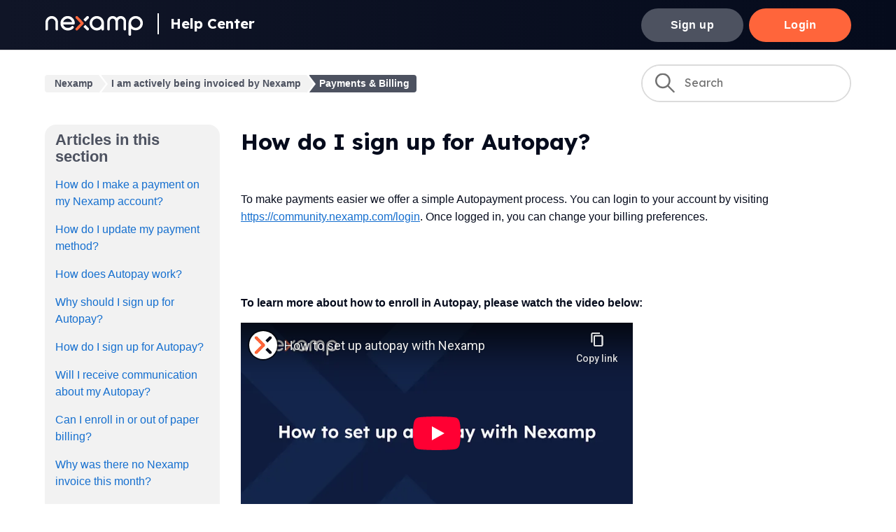

--- FILE ---
content_type: text/html; charset=utf-8
request_url: https://help.nexamp.com/hc/en-us/articles/15841230412827-How-do-I-sign-up-for-Autopay
body_size: 5126
content:
<!DOCTYPE html>
<html dir="ltr" lang="en-US">
<head>
  <meta charset="utf-8" />
  <!-- v26880 -->


  <title>How do I sign up for Autopay?   &ndash; Nexamp</title>

  

  <meta name="description" content="To make payments easier we offer a simple Autopayment process. You can login to your account by visiting..." /><meta property="og:image" content="https://help.nexamp.com/hc/theming_assets/01HZPNCY7CRKS2PKEFXSD20HPB" />
<meta property="og:type" content="website" />
<meta property="og:site_name" content="Nexamp" />
<meta property="og:title" content="How do I sign up for Autopay?" />
<meta property="og:description" content="To make payments easier we offer a simple Autopayment process. You can login to your account by visiting https://community.nexamp.com/login. Once logged in, you can change your billing preferences...." />
<meta property="og:url" content="https://help.nexamp.com/hc/en-us/articles/15841230412827-How-do-I-sign-up-for-Autopay" />
<link rel="canonical" href="https://help.nexamp.com/hc/en-us/articles/15841230412827-How-do-I-sign-up-for-Autopay">
<link rel="alternate" hreflang="en-us" href="https://help.nexamp.com/hc/en-us/articles/15841230412827-How-do-I-sign-up-for-Autopay">
<link rel="alternate" hreflang="x-default" href="https://help.nexamp.com/hc/en-us/articles/15841230412827-How-do-I-sign-up-for-Autopay">

  <link rel="stylesheet" href="//static.zdassets.com/hc/assets/application-f34d73e002337ab267a13449ad9d7955.css" media="all" id="stylesheet" />
  <link rel="stylesheet" type="text/css" href="/hc/theming_assets/15214987/9569426457627/style.css?digest=26359259088923">

  <link rel="icon" type="image/x-icon" href="/hc/theming_assets/01HZPNCYBD8N8820P7JN8HSDZ3">

    <script async src="https://www.googletagmanager.com/gtag/js?id=G-JPFEG939QR"></script>
<script>
  window.dataLayer = window.dataLayer || [];
  function gtag(){dataLayer.push(arguments);}
  gtag('js', new Date());
  gtag('config', 'G-JPFEG939QR');
</script>


  <meta content="width=device-width, initial-scale=1.0" name="viewport" />
<!-- Make the translated search clear button label available for use in JS -->
<!-- See buildClearSearchButton() in script.js -->
<script type="text/javascript">window.searchClearButtonLabelLocalized = "Clear search";</script>

<link rel="preconnect" href="https://fonts.googleapis.com">
<link rel="preconnect" href="https://fonts.gstatic.com" crossorigin>
<link href="https://fonts.googleapis.com/css2?family=Lexend+Deca:wght@400;700&display=swap" rel="stylesheet">

  
</head>
<body class="">
  
  
  

  <a class="skip-navigation" tabindex="1" href="#main-content">Skip to main content</a>

<div class="header-wrapper">
<header class="header">
  <div class="logo">
    <a href="https://www.nexamp.com/">
      <img src="/hc/theming_assets/01HZPNCY7CRKS2PKEFXSD20HPB" alt="Nexamp Home" />
    </a>
    <a class="header-homeLink" title="Home" href="/hc/en-us">
      Help Center
    </a>
  </div>

  <div class="nav-wrapper-desktop">
  	
    
    	<a href="https://www.nexamp.com/community-solar" class="signupBtn">
      	Sign up  
    	</a>
    	<a href="https://community.nexamp.com/" class="loginBtn">
      	Login  
    	</a>
    
  </div>

  <div class="nav-wrapper-mobile">
    
      <a href="https://community.nexamp.com/" class="loginBtn">
        Login  
      </a>
    
    <nav class="menu-list-mobile" id="user-nav-mobile" aria-expanded="false">
      <ul class="menu-list-mobile-items">
        
          <li class="item">
            <a role="menuitem" rel="nofollow" data-auth-action="signin" title="Opens a dialog" href="/hc/en-us/signin?return_to=https%3A%2F%2Fhelp.nexamp.com%2Fhc%2Fen-us%2Farticles%2F15841230412827-How-do-I-sign-up-for-Autopay">
              Sign in
            </a>
          </li>
          <li class="nav-divider"></li>
        
        <li class="item"></li>
        <li class="item"><a class="submit-a-request" role="menuitem" href="/hc/en-us/requests/new">Submit a request</a></li>
        <li class="nav-divider"></li>
        
      </ul>
    </nav>
  </div>

</header>
</div>


  <main role="main">
    <div class="container-divider"></div>
<div class="container">
  <nav class="sub-nav">
    <ol class="breadcrumbs">
  
    <li title="Nexamp">
      
        <a href="/hc/en-us">Nexamp</a>
      
    </li>
  
    <li title="I am actively being invoiced by Nexamp">
      
        <a href="/hc/en-us/categories/24374706133787-I-am-actively-being-invoiced-by-Nexamp">I am actively being invoiced by Nexamp</a>
      
    </li>
  
    <li title="Payments &amp; Billing">
      
        <a href="/hc/en-us/sections/15840741042843-Payments-Billing">Payments &amp; Billing</a>
      
    </li>
  
</ol>

    <div class="search-container">
      <svg xmlns="http://www.w3.org/2000/svg" width="12" height="12" focusable="false" viewBox="0 0 12 12" class="search-icon" aria-hidden="true">
        <circle cx="4.5" cy="4.5" r="4" fill="none" stroke="currentColor"/>
        <path stroke="currentColor" stroke-linecap="round" d="M11 11L7.5 7.5"/>
      </svg>
      <form role="search" class="search" data-search="" action="/hc/en-us/search" accept-charset="UTF-8" method="get"><input type="hidden" name="utf8" value="&#x2713;" autocomplete="off" /><input type="search" name="query" id="query" placeholder="Search" aria-label="Search" /></form>
    </div>
  </nav>

  <div class="article-container" id="article-container">
    <aside class="article-sidebar" aria-labelledby="section-articles-title">
      
        <div class="collapsible-sidebar">
          <button type="button" class="collapsible-sidebar-toggle" aria-labelledby="section-articles-title" aria-expanded="false">
            <svg xmlns="http://www.w3.org/2000/svg" width="20" height="20" focusable="false" viewBox="0 0 12 12" aria-hidden="true" class="collapsible-sidebar-toggle-icon chevron-icon">
              <path fill="none" stroke="currentColor" stroke-linecap="round" d="M3 4.5l2.6 2.6c.2.2.5.2.7 0L9 4.5"/>
            </svg>
            <svg xmlns="http://www.w3.org/2000/svg" width="20" height="20" focusable="false" viewBox="0 0 12 12" aria-hidden="true" class="collapsible-sidebar-toggle-icon x-icon">
              <path stroke="currentColor" stroke-linecap="round" d="M3 9l6-6m0 6L3 3"/>
            </svg>
          </button>
          <span id="section-articles-title" class="collapsible-sidebar-title sidenav-title">
            Articles in this section
          </span>
          <div class="collapsible-sidebar-body">
            <ul>
              
                <li>
                  <a href="/hc/en-us/articles/17592403297307-How-do-I-make-a-payment-on-my-Nexamp-account" class="sidenav-item ">How do I make a payment on my Nexamp account?</a>
                </li>
              
                <li>
                  <a href="/hc/en-us/articles/15840907356187-How-do-I-update-my-payment-method" class="sidenav-item ">How do I update my payment method?  </a>
                </li>
              
                <li>
                  <a href="/hc/en-us/articles/15841355958555-How-does-Autopay-work" class="sidenav-item ">How does Autopay work?  </a>
                </li>
              
                <li>
                  <a href="/hc/en-us/articles/15841303998107-Why-should-I-sign-up-for-Autopay" class="sidenav-item ">Why should I sign up for Autopay?  </a>
                </li>
              
                <li>
                  <a href="/hc/en-us/articles/15841230412827-How-do-I-sign-up-for-Autopay" class="sidenav-item current-article">How do I sign up for Autopay?  </a>
                </li>
              
                <li>
                  <a href="/hc/en-us/articles/15841418312091-Will-I-receive-communication-about-my-Autopay" class="sidenav-item ">Will I receive communication about my Autopay?  </a>
                </li>
              
                <li>
                  <a href="/hc/en-us/articles/15841007626651-Can-I-enroll-in-or-out-of-paper-billing" class="sidenav-item ">Can I enroll in or out of paper billing?  </a>
                </li>
              
                <li>
                  <a href="/hc/en-us/articles/15841112728603-Why-was-there-no-Nexamp-invoice-this-month" class="sidenav-item ">Why was there no Nexamp invoice this month?  </a>
                </li>
              
            </ul>
            
          </div>
        </div>
      
    </aside>

    <article id="main-content" class="article">
      <header class="article-header">
        <h1 title="How do I sign up for Autopay?  " class="article-title">
          How do I sign up for Autopay?  
          
        </h1>

        <div class="article-author">
          
          <div class="article-meta">
            
          </div>
        </div>

        
      </header>

      <section class="article-info">
        <div class="article-content">
          <div class="article-body"><p>To make payments easier we offer a simple Autopayment process. You can login to your account by visiting <a href="https://community.nexamp.com/login" target="_blank" rel="noreferrer noopener">https://community.nexamp.com/login</a><span style="color: windowtext;">. </span>Once logged in, you can change your billing preferences.</p>
<p>&nbsp;</p>
<p>&nbsp;</p>
<p><strong>To learn more about how to enroll in Autopay, please watch the video below:</strong></p>
<p><strong><iframe src="//www.youtube-nocookie.com/embed/rb1IgzdVagc" width="560" height="315" frameborder="0" allowfullscreen=""></iframe></strong></p></div>

          

          
        </div>
      </section>

      <footer>
        <div class="article-footer">
          
          
        </div>
        
          <div class="article-votes">
            <span class="article-votes-question" id="article-votes-label">Was this article helpful?</span>
            <div class="article-votes-controls" role="group" aria-labelledby="article-votes-label">
              <button type="button" class="button article-vote article-vote-up" data-helper="vote" data-item="article" data-type="up" data-id="15841230412827" data-upvote-count="13" data-vote-count="22" data-vote-sum="4" data-vote-url="/hc/en-us/articles/15841230412827/vote" data-value="null" data-label="13 out of 22 found this helpful" data-selected-class="button-primary" aria-label="This article was helpful" aria-pressed="false">Yes</button>
              <button type="button" class="button article-vote article-vote-down" data-helper="vote" data-item="article" data-type="down" data-id="15841230412827" data-upvote-count="13" data-vote-count="22" data-vote-sum="4" data-vote-url="/hc/en-us/articles/15841230412827/vote" data-value="null" data-label="13 out of 22 found this helpful" data-selected-class="button-primary" aria-label="This article was not helpful" aria-pressed="false">No</button>
            </div>
            <small class="article-votes-count">
              <span class="article-vote-label" data-helper="vote" data-item="article" data-type="label" data-id="15841230412827" data-upvote-count="13" data-vote-count="22" data-vote-sum="4" data-vote-url="/hc/en-us/articles/15841230412827/vote" data-value="null" data-label="13 out of 22 found this helpful">13 out of 22 found this helpful</span>
            </small>
          </div>
        

        
      </footer>

      <div class="article-relatives"></div>
      
      
      
      
      <section class="section home-section community contactUs">
        <div class="contactUs-initial">
          <h2 class="contactUs-title">Still need help?</h2>
          <button onclick="activeHelp()" class="contactUs-button">Contact Us</button>
        </div>
        <div class="contactUs-secondary">
          <div class="contactUs-method">
            <h4 class="contactUs-method-heading">New to Nexamp?</h4>
            <a href="mailto:goSolar@Nexamp.com" class="contactUs-method-link">goSolar@Nexamp.com</a>
          </div>
          <div class="contactUs-method">
            <h4 class="contactUs-method-heading">Already a member?</h4>
            <a href="mailto:support@Nexamp.com" class="contactUs-method-link">support@Nexamp.com</a>
          </div>
          <div class="contactUs-method">
            <h4 class="contactUs-method-heading">Prefer calling?</h4>
            <a href="tel:8557274636" class="contactUs-method-link">(855) 727-4636</a>
            <p class="contactUs-method-sub">Mon–Fri, 8:30AM to 6PM EST</p>
          </div>
        </div>
        <script>
          function activeHelp() {
            var $helpSection = document.querySelector(`section.contactUs`);
            if ($helpSection) {
              $helpSection.classList.add('active');
            }
          }
        </script>
      </section>
    </article>
  </div>
</div>

  </main>

  <footer class="footer">
  <div class="footer-inner">
    <a title="Home" href="/hc/en-us">
			<img src="/hc/theming_assets/01HZPNCXX65J16NHVJR0MCSV76" title="Nexamp" width="141" />
    </a>
    <!--Revolutionizing the Future of Clean Energy-->
		&copy; 2022 Nexamp, Inc.
    <div class="footer-language-selector"></div>
  </div>
</footer>



  <!-- / -->

  
  <script src="//static.zdassets.com/hc/assets/en-us.bbb3d4d87d0b571a9a1b.js"></script>
  

  <script type="text/javascript">
  /*

    Greetings sourcecode lurker!

    This is for internal Zendesk and legacy usage,
    we don't support or guarantee any of these values
    so please don't build stuff on top of them.

  */

  HelpCenter = {};
  HelpCenter.account = {"subdomain":"nexampcom","environment":"production","name":"Nexamp"};
  HelpCenter.user = {"identifier":"da39a3ee5e6b4b0d3255bfef95601890afd80709","email":null,"name":"","role":"anonymous","avatar_url":"https://assets.zendesk.com/hc/assets/default_avatar.png","is_admin":false,"organizations":[],"groups":[]};
  HelpCenter.internal = {"asset_url":"//static.zdassets.com/hc/assets/","web_widget_asset_composer_url":"https://static.zdassets.com/ekr/snippet.js","current_session":{"locale":"en-us","csrf_token":null,"shared_csrf_token":null},"usage_tracking":{"event":"article_viewed","data":"[base64]--6850ed6b227a57326053f3fcf5c29ae8a104b02f","url":"https://help.nexamp.com/hc/activity"},"current_record_id":"15841230412827","current_record_url":"/hc/en-us/articles/15841230412827-How-do-I-sign-up-for-Autopay","current_record_title":"How do I sign up for Autopay?  ","current_text_direction":"ltr","current_brand_id":9569426457627,"current_brand_name":"Nexamp","current_brand_url":"https://nexampcom.zendesk.com","current_brand_active":true,"current_path":"/hc/en-us/articles/15841230412827-How-do-I-sign-up-for-Autopay","show_autocomplete_breadcrumbs":true,"user_info_changing_enabled":false,"has_user_profiles_enabled":false,"has_end_user_attachments":true,"user_aliases_enabled":false,"has_anonymous_kb_voting":true,"has_multi_language_help_center":true,"show_at_mentions":false,"embeddables_config":{"embeddables_web_widget":false,"embeddables_help_center_auth_enabled":false,"embeddables_connect_ipms":false},"answer_bot_subdomain":"static","gather_plan_state":"subscribed","has_article_verification":false,"has_gather":true,"has_ckeditor":false,"has_community_enabled":false,"has_community_badges":true,"has_community_post_content_tagging":false,"has_gather_content_tags":true,"has_guide_content_tags":true,"has_user_segments":true,"has_answer_bot_web_form_enabled":false,"has_garden_modals":false,"theming_cookie_key":"hc-da39a3ee5e6b4b0d3255bfef95601890afd80709-2-preview","is_preview":false,"has_search_settings_in_plan":true,"theming_api_version":2,"theming_settings":{"brand_color":"rgba(5, 11, 28, 1)","brand_text_color":"#FFFFFF","text_color":"rgba(5, 11, 28, 1)","link_color":"rgba(21, 111, 207, 1)","hover_link_color":"rgba(5, 11, 28, 1)","visited_link_color":"rgba(21, 111, 207, 1)","background_color":"rgba(255, 255, 255, 1)","heading_font":"'Helvetica Neue', Arial, Helvetica, sans-serif","text_font":"-apple-system, BlinkMacSystemFont, 'Segoe UI', Helvetica, Arial, sans-serif","logo":"/hc/theming_assets/01HZPNCY7CRKS2PKEFXSD20HPB","show_brand_name":false,"favicon":"/hc/theming_assets/01HZPNCYBD8N8820P7JN8HSDZ3","homepage_background_image":"/hc/theming_assets/01HZPNCYJ7FMNPC4XD4D50TGNZ","community_background_image":"/hc/theming_assets/01HZPNCYTS6D3W20AMFSCM9KXQ","community_image":"/hc/theming_assets/01HZPNCZ0RZTRWFY015MH7HW32","instant_search":true,"scoped_kb_search":false,"scoped_community_search":false,"show_recent_activity":false,"show_articles_in_section":true,"show_article_author":true,"show_article_comments":false,"show_follow_article":false,"show_recently_viewed_articles":false,"show_related_articles":false,"show_article_sharing":false,"show_follow_section":false,"show_follow_post":false,"show_post_sharing":false,"show_follow_topic":false,"request_list_beta":false},"has_pci_credit_card_custom_field":false,"help_center_restricted":false,"is_assuming_someone_else":false,"flash_messages":[],"user_photo_editing_enabled":true,"user_preferred_locale":"en-us","base_locale":"en-us","login_url":"https://nexampcom.zendesk.com/access?brand_id=9569426457627\u0026return_to=https%3A%2F%2Fhelp.nexamp.com%2Fhc%2Fen-us%2Farticles%2F15841230412827-How-do-I-sign-up-for-Autopay","has_alternate_templates":false,"has_custom_statuses_enabled":false,"has_hc_generative_answers_setting_enabled":true,"has_generative_search_with_zgpt_enabled":false,"has_suggested_initial_questions_enabled":false,"has_guide_service_catalog":true,"has_service_catalog_search_poc":false,"has_service_catalog_itam":false,"has_csat_reverse_2_scale_in_mobile":false,"has_knowledge_navigation":false,"has_unified_navigation":false,"has_unified_navigation_eap_access":false,"has_csat_bet365_branding":false,"version":"v26880","dev_mode":false};
</script>

  
  
  <script src="//static.zdassets.com/hc/assets/hc_enduser-9d4172d9b2efbb6d87e4b5da3258eefa.js"></script>
  <script type="text/javascript" src="/hc/theming_assets/15214987/9569426457627/script.js?digest=26359259088923"></script>
  
</body>
</html>

--- FILE ---
content_type: text/html; charset=utf-8
request_url: https://www.youtube-nocookie.com/embed/rb1IgzdVagc
body_size: 46829
content:
<!DOCTYPE html><html lang="en" dir="ltr" data-cast-api-enabled="true"><head><meta name="viewport" content="width=device-width, initial-scale=1"><meta name="robots" content="noindex"><script nonce="D8XY1BtAXT9ZcnXjO_oXBA">if ('undefined' == typeof Symbol || 'undefined' == typeof Symbol.iterator) {delete Array.prototype.entries;}</script><style name="www-roboto" nonce="DrqpLaCkFH9NDQu6BYsTFA">@font-face{font-family:'Roboto';font-style:normal;font-weight:400;font-stretch:100%;src:url(//fonts.gstatic.com/s/roboto/v48/KFO7CnqEu92Fr1ME7kSn66aGLdTylUAMa3GUBHMdazTgWw.woff2)format('woff2');unicode-range:U+0460-052F,U+1C80-1C8A,U+20B4,U+2DE0-2DFF,U+A640-A69F,U+FE2E-FE2F;}@font-face{font-family:'Roboto';font-style:normal;font-weight:400;font-stretch:100%;src:url(//fonts.gstatic.com/s/roboto/v48/KFO7CnqEu92Fr1ME7kSn66aGLdTylUAMa3iUBHMdazTgWw.woff2)format('woff2');unicode-range:U+0301,U+0400-045F,U+0490-0491,U+04B0-04B1,U+2116;}@font-face{font-family:'Roboto';font-style:normal;font-weight:400;font-stretch:100%;src:url(//fonts.gstatic.com/s/roboto/v48/KFO7CnqEu92Fr1ME7kSn66aGLdTylUAMa3CUBHMdazTgWw.woff2)format('woff2');unicode-range:U+1F00-1FFF;}@font-face{font-family:'Roboto';font-style:normal;font-weight:400;font-stretch:100%;src:url(//fonts.gstatic.com/s/roboto/v48/KFO7CnqEu92Fr1ME7kSn66aGLdTylUAMa3-UBHMdazTgWw.woff2)format('woff2');unicode-range:U+0370-0377,U+037A-037F,U+0384-038A,U+038C,U+038E-03A1,U+03A3-03FF;}@font-face{font-family:'Roboto';font-style:normal;font-weight:400;font-stretch:100%;src:url(//fonts.gstatic.com/s/roboto/v48/KFO7CnqEu92Fr1ME7kSn66aGLdTylUAMawCUBHMdazTgWw.woff2)format('woff2');unicode-range:U+0302-0303,U+0305,U+0307-0308,U+0310,U+0312,U+0315,U+031A,U+0326-0327,U+032C,U+032F-0330,U+0332-0333,U+0338,U+033A,U+0346,U+034D,U+0391-03A1,U+03A3-03A9,U+03B1-03C9,U+03D1,U+03D5-03D6,U+03F0-03F1,U+03F4-03F5,U+2016-2017,U+2034-2038,U+203C,U+2040,U+2043,U+2047,U+2050,U+2057,U+205F,U+2070-2071,U+2074-208E,U+2090-209C,U+20D0-20DC,U+20E1,U+20E5-20EF,U+2100-2112,U+2114-2115,U+2117-2121,U+2123-214F,U+2190,U+2192,U+2194-21AE,U+21B0-21E5,U+21F1-21F2,U+21F4-2211,U+2213-2214,U+2216-22FF,U+2308-230B,U+2310,U+2319,U+231C-2321,U+2336-237A,U+237C,U+2395,U+239B-23B7,U+23D0,U+23DC-23E1,U+2474-2475,U+25AF,U+25B3,U+25B7,U+25BD,U+25C1,U+25CA,U+25CC,U+25FB,U+266D-266F,U+27C0-27FF,U+2900-2AFF,U+2B0E-2B11,U+2B30-2B4C,U+2BFE,U+3030,U+FF5B,U+FF5D,U+1D400-1D7FF,U+1EE00-1EEFF;}@font-face{font-family:'Roboto';font-style:normal;font-weight:400;font-stretch:100%;src:url(//fonts.gstatic.com/s/roboto/v48/KFO7CnqEu92Fr1ME7kSn66aGLdTylUAMaxKUBHMdazTgWw.woff2)format('woff2');unicode-range:U+0001-000C,U+000E-001F,U+007F-009F,U+20DD-20E0,U+20E2-20E4,U+2150-218F,U+2190,U+2192,U+2194-2199,U+21AF,U+21E6-21F0,U+21F3,U+2218-2219,U+2299,U+22C4-22C6,U+2300-243F,U+2440-244A,U+2460-24FF,U+25A0-27BF,U+2800-28FF,U+2921-2922,U+2981,U+29BF,U+29EB,U+2B00-2BFF,U+4DC0-4DFF,U+FFF9-FFFB,U+10140-1018E,U+10190-1019C,U+101A0,U+101D0-101FD,U+102E0-102FB,U+10E60-10E7E,U+1D2C0-1D2D3,U+1D2E0-1D37F,U+1F000-1F0FF,U+1F100-1F1AD,U+1F1E6-1F1FF,U+1F30D-1F30F,U+1F315,U+1F31C,U+1F31E,U+1F320-1F32C,U+1F336,U+1F378,U+1F37D,U+1F382,U+1F393-1F39F,U+1F3A7-1F3A8,U+1F3AC-1F3AF,U+1F3C2,U+1F3C4-1F3C6,U+1F3CA-1F3CE,U+1F3D4-1F3E0,U+1F3ED,U+1F3F1-1F3F3,U+1F3F5-1F3F7,U+1F408,U+1F415,U+1F41F,U+1F426,U+1F43F,U+1F441-1F442,U+1F444,U+1F446-1F449,U+1F44C-1F44E,U+1F453,U+1F46A,U+1F47D,U+1F4A3,U+1F4B0,U+1F4B3,U+1F4B9,U+1F4BB,U+1F4BF,U+1F4C8-1F4CB,U+1F4D6,U+1F4DA,U+1F4DF,U+1F4E3-1F4E6,U+1F4EA-1F4ED,U+1F4F7,U+1F4F9-1F4FB,U+1F4FD-1F4FE,U+1F503,U+1F507-1F50B,U+1F50D,U+1F512-1F513,U+1F53E-1F54A,U+1F54F-1F5FA,U+1F610,U+1F650-1F67F,U+1F687,U+1F68D,U+1F691,U+1F694,U+1F698,U+1F6AD,U+1F6B2,U+1F6B9-1F6BA,U+1F6BC,U+1F6C6-1F6CF,U+1F6D3-1F6D7,U+1F6E0-1F6EA,U+1F6F0-1F6F3,U+1F6F7-1F6FC,U+1F700-1F7FF,U+1F800-1F80B,U+1F810-1F847,U+1F850-1F859,U+1F860-1F887,U+1F890-1F8AD,U+1F8B0-1F8BB,U+1F8C0-1F8C1,U+1F900-1F90B,U+1F93B,U+1F946,U+1F984,U+1F996,U+1F9E9,U+1FA00-1FA6F,U+1FA70-1FA7C,U+1FA80-1FA89,U+1FA8F-1FAC6,U+1FACE-1FADC,U+1FADF-1FAE9,U+1FAF0-1FAF8,U+1FB00-1FBFF;}@font-face{font-family:'Roboto';font-style:normal;font-weight:400;font-stretch:100%;src:url(//fonts.gstatic.com/s/roboto/v48/KFO7CnqEu92Fr1ME7kSn66aGLdTylUAMa3OUBHMdazTgWw.woff2)format('woff2');unicode-range:U+0102-0103,U+0110-0111,U+0128-0129,U+0168-0169,U+01A0-01A1,U+01AF-01B0,U+0300-0301,U+0303-0304,U+0308-0309,U+0323,U+0329,U+1EA0-1EF9,U+20AB;}@font-face{font-family:'Roboto';font-style:normal;font-weight:400;font-stretch:100%;src:url(//fonts.gstatic.com/s/roboto/v48/KFO7CnqEu92Fr1ME7kSn66aGLdTylUAMa3KUBHMdazTgWw.woff2)format('woff2');unicode-range:U+0100-02BA,U+02BD-02C5,U+02C7-02CC,U+02CE-02D7,U+02DD-02FF,U+0304,U+0308,U+0329,U+1D00-1DBF,U+1E00-1E9F,U+1EF2-1EFF,U+2020,U+20A0-20AB,U+20AD-20C0,U+2113,U+2C60-2C7F,U+A720-A7FF;}@font-face{font-family:'Roboto';font-style:normal;font-weight:400;font-stretch:100%;src:url(//fonts.gstatic.com/s/roboto/v48/KFO7CnqEu92Fr1ME7kSn66aGLdTylUAMa3yUBHMdazQ.woff2)format('woff2');unicode-range:U+0000-00FF,U+0131,U+0152-0153,U+02BB-02BC,U+02C6,U+02DA,U+02DC,U+0304,U+0308,U+0329,U+2000-206F,U+20AC,U+2122,U+2191,U+2193,U+2212,U+2215,U+FEFF,U+FFFD;}@font-face{font-family:'Roboto';font-style:normal;font-weight:500;font-stretch:100%;src:url(//fonts.gstatic.com/s/roboto/v48/KFO7CnqEu92Fr1ME7kSn66aGLdTylUAMa3GUBHMdazTgWw.woff2)format('woff2');unicode-range:U+0460-052F,U+1C80-1C8A,U+20B4,U+2DE0-2DFF,U+A640-A69F,U+FE2E-FE2F;}@font-face{font-family:'Roboto';font-style:normal;font-weight:500;font-stretch:100%;src:url(//fonts.gstatic.com/s/roboto/v48/KFO7CnqEu92Fr1ME7kSn66aGLdTylUAMa3iUBHMdazTgWw.woff2)format('woff2');unicode-range:U+0301,U+0400-045F,U+0490-0491,U+04B0-04B1,U+2116;}@font-face{font-family:'Roboto';font-style:normal;font-weight:500;font-stretch:100%;src:url(//fonts.gstatic.com/s/roboto/v48/KFO7CnqEu92Fr1ME7kSn66aGLdTylUAMa3CUBHMdazTgWw.woff2)format('woff2');unicode-range:U+1F00-1FFF;}@font-face{font-family:'Roboto';font-style:normal;font-weight:500;font-stretch:100%;src:url(//fonts.gstatic.com/s/roboto/v48/KFO7CnqEu92Fr1ME7kSn66aGLdTylUAMa3-UBHMdazTgWw.woff2)format('woff2');unicode-range:U+0370-0377,U+037A-037F,U+0384-038A,U+038C,U+038E-03A1,U+03A3-03FF;}@font-face{font-family:'Roboto';font-style:normal;font-weight:500;font-stretch:100%;src:url(//fonts.gstatic.com/s/roboto/v48/KFO7CnqEu92Fr1ME7kSn66aGLdTylUAMawCUBHMdazTgWw.woff2)format('woff2');unicode-range:U+0302-0303,U+0305,U+0307-0308,U+0310,U+0312,U+0315,U+031A,U+0326-0327,U+032C,U+032F-0330,U+0332-0333,U+0338,U+033A,U+0346,U+034D,U+0391-03A1,U+03A3-03A9,U+03B1-03C9,U+03D1,U+03D5-03D6,U+03F0-03F1,U+03F4-03F5,U+2016-2017,U+2034-2038,U+203C,U+2040,U+2043,U+2047,U+2050,U+2057,U+205F,U+2070-2071,U+2074-208E,U+2090-209C,U+20D0-20DC,U+20E1,U+20E5-20EF,U+2100-2112,U+2114-2115,U+2117-2121,U+2123-214F,U+2190,U+2192,U+2194-21AE,U+21B0-21E5,U+21F1-21F2,U+21F4-2211,U+2213-2214,U+2216-22FF,U+2308-230B,U+2310,U+2319,U+231C-2321,U+2336-237A,U+237C,U+2395,U+239B-23B7,U+23D0,U+23DC-23E1,U+2474-2475,U+25AF,U+25B3,U+25B7,U+25BD,U+25C1,U+25CA,U+25CC,U+25FB,U+266D-266F,U+27C0-27FF,U+2900-2AFF,U+2B0E-2B11,U+2B30-2B4C,U+2BFE,U+3030,U+FF5B,U+FF5D,U+1D400-1D7FF,U+1EE00-1EEFF;}@font-face{font-family:'Roboto';font-style:normal;font-weight:500;font-stretch:100%;src:url(//fonts.gstatic.com/s/roboto/v48/KFO7CnqEu92Fr1ME7kSn66aGLdTylUAMaxKUBHMdazTgWw.woff2)format('woff2');unicode-range:U+0001-000C,U+000E-001F,U+007F-009F,U+20DD-20E0,U+20E2-20E4,U+2150-218F,U+2190,U+2192,U+2194-2199,U+21AF,U+21E6-21F0,U+21F3,U+2218-2219,U+2299,U+22C4-22C6,U+2300-243F,U+2440-244A,U+2460-24FF,U+25A0-27BF,U+2800-28FF,U+2921-2922,U+2981,U+29BF,U+29EB,U+2B00-2BFF,U+4DC0-4DFF,U+FFF9-FFFB,U+10140-1018E,U+10190-1019C,U+101A0,U+101D0-101FD,U+102E0-102FB,U+10E60-10E7E,U+1D2C0-1D2D3,U+1D2E0-1D37F,U+1F000-1F0FF,U+1F100-1F1AD,U+1F1E6-1F1FF,U+1F30D-1F30F,U+1F315,U+1F31C,U+1F31E,U+1F320-1F32C,U+1F336,U+1F378,U+1F37D,U+1F382,U+1F393-1F39F,U+1F3A7-1F3A8,U+1F3AC-1F3AF,U+1F3C2,U+1F3C4-1F3C6,U+1F3CA-1F3CE,U+1F3D4-1F3E0,U+1F3ED,U+1F3F1-1F3F3,U+1F3F5-1F3F7,U+1F408,U+1F415,U+1F41F,U+1F426,U+1F43F,U+1F441-1F442,U+1F444,U+1F446-1F449,U+1F44C-1F44E,U+1F453,U+1F46A,U+1F47D,U+1F4A3,U+1F4B0,U+1F4B3,U+1F4B9,U+1F4BB,U+1F4BF,U+1F4C8-1F4CB,U+1F4D6,U+1F4DA,U+1F4DF,U+1F4E3-1F4E6,U+1F4EA-1F4ED,U+1F4F7,U+1F4F9-1F4FB,U+1F4FD-1F4FE,U+1F503,U+1F507-1F50B,U+1F50D,U+1F512-1F513,U+1F53E-1F54A,U+1F54F-1F5FA,U+1F610,U+1F650-1F67F,U+1F687,U+1F68D,U+1F691,U+1F694,U+1F698,U+1F6AD,U+1F6B2,U+1F6B9-1F6BA,U+1F6BC,U+1F6C6-1F6CF,U+1F6D3-1F6D7,U+1F6E0-1F6EA,U+1F6F0-1F6F3,U+1F6F7-1F6FC,U+1F700-1F7FF,U+1F800-1F80B,U+1F810-1F847,U+1F850-1F859,U+1F860-1F887,U+1F890-1F8AD,U+1F8B0-1F8BB,U+1F8C0-1F8C1,U+1F900-1F90B,U+1F93B,U+1F946,U+1F984,U+1F996,U+1F9E9,U+1FA00-1FA6F,U+1FA70-1FA7C,U+1FA80-1FA89,U+1FA8F-1FAC6,U+1FACE-1FADC,U+1FADF-1FAE9,U+1FAF0-1FAF8,U+1FB00-1FBFF;}@font-face{font-family:'Roboto';font-style:normal;font-weight:500;font-stretch:100%;src:url(//fonts.gstatic.com/s/roboto/v48/KFO7CnqEu92Fr1ME7kSn66aGLdTylUAMa3OUBHMdazTgWw.woff2)format('woff2');unicode-range:U+0102-0103,U+0110-0111,U+0128-0129,U+0168-0169,U+01A0-01A1,U+01AF-01B0,U+0300-0301,U+0303-0304,U+0308-0309,U+0323,U+0329,U+1EA0-1EF9,U+20AB;}@font-face{font-family:'Roboto';font-style:normal;font-weight:500;font-stretch:100%;src:url(//fonts.gstatic.com/s/roboto/v48/KFO7CnqEu92Fr1ME7kSn66aGLdTylUAMa3KUBHMdazTgWw.woff2)format('woff2');unicode-range:U+0100-02BA,U+02BD-02C5,U+02C7-02CC,U+02CE-02D7,U+02DD-02FF,U+0304,U+0308,U+0329,U+1D00-1DBF,U+1E00-1E9F,U+1EF2-1EFF,U+2020,U+20A0-20AB,U+20AD-20C0,U+2113,U+2C60-2C7F,U+A720-A7FF;}@font-face{font-family:'Roboto';font-style:normal;font-weight:500;font-stretch:100%;src:url(//fonts.gstatic.com/s/roboto/v48/KFO7CnqEu92Fr1ME7kSn66aGLdTylUAMa3yUBHMdazQ.woff2)format('woff2');unicode-range:U+0000-00FF,U+0131,U+0152-0153,U+02BB-02BC,U+02C6,U+02DA,U+02DC,U+0304,U+0308,U+0329,U+2000-206F,U+20AC,U+2122,U+2191,U+2193,U+2212,U+2215,U+FEFF,U+FFFD;}</style><script name="www-roboto" nonce="D8XY1BtAXT9ZcnXjO_oXBA">if (document.fonts && document.fonts.load) {document.fonts.load("400 10pt Roboto", "E"); document.fonts.load("500 10pt Roboto", "E");}</script><link rel="stylesheet" href="/s/player/c9168c90/www-player.css" name="www-player" nonce="DrqpLaCkFH9NDQu6BYsTFA"><style nonce="DrqpLaCkFH9NDQu6BYsTFA">html {overflow: hidden;}body {font: 12px Roboto, Arial, sans-serif; background-color: #000; color: #fff; height: 100%; width: 100%; overflow: hidden; position: absolute; margin: 0; padding: 0;}#player {width: 100%; height: 100%;}h1 {text-align: center; color: #fff;}h3 {margin-top: 6px; margin-bottom: 3px;}.player-unavailable {position: absolute; top: 0; left: 0; right: 0; bottom: 0; padding: 25px; font-size: 13px; background: url(/img/meh7.png) 50% 65% no-repeat;}.player-unavailable .message {text-align: left; margin: 0 -5px 15px; padding: 0 5px 14px; border-bottom: 1px solid #888; font-size: 19px; font-weight: normal;}.player-unavailable a {color: #167ac6; text-decoration: none;}</style><script nonce="D8XY1BtAXT9ZcnXjO_oXBA">var ytcsi={gt:function(n){n=(n||"")+"data_";return ytcsi[n]||(ytcsi[n]={tick:{},info:{},gel:{preLoggedGelInfos:[]}})},now:window.performance&&window.performance.timing&&window.performance.now&&window.performance.timing.navigationStart?function(){return window.performance.timing.navigationStart+window.performance.now()}:function(){return(new Date).getTime()},tick:function(l,t,n){var ticks=ytcsi.gt(n).tick;var v=t||ytcsi.now();if(ticks[l]){ticks["_"+l]=ticks["_"+l]||[ticks[l]];ticks["_"+l].push(v)}ticks[l]=
v},info:function(k,v,n){ytcsi.gt(n).info[k]=v},infoGel:function(p,n){ytcsi.gt(n).gel.preLoggedGelInfos.push(p)},setStart:function(t,n){ytcsi.tick("_start",t,n)}};
(function(w,d){function isGecko(){if(!w.navigator)return false;try{if(w.navigator.userAgentData&&w.navigator.userAgentData.brands&&w.navigator.userAgentData.brands.length){var brands=w.navigator.userAgentData.brands;var i=0;for(;i<brands.length;i++)if(brands[i]&&brands[i].brand==="Firefox")return true;return false}}catch(e){setTimeout(function(){throw e;})}if(!w.navigator.userAgent)return false;var ua=w.navigator.userAgent;return ua.indexOf("Gecko")>0&&ua.toLowerCase().indexOf("webkit")<0&&ua.indexOf("Edge")<
0&&ua.indexOf("Trident")<0&&ua.indexOf("MSIE")<0}ytcsi.setStart(w.performance?w.performance.timing.responseStart:null);var isPrerender=(d.visibilityState||d.webkitVisibilityState)=="prerender";var vName=!d.visibilityState&&d.webkitVisibilityState?"webkitvisibilitychange":"visibilitychange";if(isPrerender){var startTick=function(){ytcsi.setStart();d.removeEventListener(vName,startTick)};d.addEventListener(vName,startTick,false)}if(d.addEventListener)d.addEventListener(vName,function(){ytcsi.tick("vc")},
false);if(isGecko()){var isHidden=(d.visibilityState||d.webkitVisibilityState)=="hidden";if(isHidden)ytcsi.tick("vc")}var slt=function(el,t){setTimeout(function(){var n=ytcsi.now();el.loadTime=n;if(el.slt)el.slt()},t)};w.__ytRIL=function(el){if(!el.getAttribute("data-thumb"))if(w.requestAnimationFrame)w.requestAnimationFrame(function(){slt(el,0)});else slt(el,16)}})(window,document);
</script><script nonce="D8XY1BtAXT9ZcnXjO_oXBA">var ytcfg={d:function(){return window.yt&&yt.config_||ytcfg.data_||(ytcfg.data_={})},get:function(k,o){return k in ytcfg.d()?ytcfg.d()[k]:o},set:function(){var a=arguments;if(a.length>1)ytcfg.d()[a[0]]=a[1];else{var k;for(k in a[0])ytcfg.d()[k]=a[0][k]}}};
ytcfg.set({"CLIENT_CANARY_STATE":"none","DEVICE":"cbr\u003dChrome\u0026cbrand\u003dapple\u0026cbrver\u003d131.0.0.0\u0026ceng\u003dWebKit\u0026cengver\u003d537.36\u0026cos\u003dMacintosh\u0026cosver\u003d10_15_7\u0026cplatform\u003dDESKTOP","EVENT_ID":"72p2afe6Idaxib4Pqr6i6Ao","EXPERIMENT_FLAGS":{"ab_det_apm":true,"ab_det_el_h":true,"ab_det_em_inj":true,"ab_l_sig_st":true,"ab_l_sig_st_e":true,"action_companion_center_align_description":true,"allow_skip_networkless":true,"always_send_and_write":true,"att_web_record_metrics":true,"attmusi":true,"c3_enable_button_impression_logging":true,"c3_watch_page_component":true,"cancel_pending_navs":true,"clean_up_manual_attribution_header":true,"config_age_report_killswitch":true,"cow_optimize_idom_compat":true,"csi_on_gel":true,"delhi_mweb_colorful_sd":true,"delhi_mweb_colorful_sd_v2":true,"deprecate_pair_servlet_enabled":true,"desktop_sparkles_light_cta_button":true,"disable_cached_masthead_data":true,"disable_child_node_auto_formatted_strings":true,"disable_log_to_visitor_layer":true,"disable_pacf_logging_for_memory_limited_tv":true,"embeds_enable_eid_enforcement_for_youtube":true,"embeds_enable_info_panel_dismissal":true,"embeds_enable_pfp_always_unbranded":true,"embeds_muted_autoplay_sound_fix":true,"embeds_serve_es6_client":true,"embeds_web_nwl_disable_nocookie":true,"embeds_web_updated_shorts_definition_fix":true,"enable_active_view_display_ad_renderer_web_home":true,"enable_ad_disclosure_banner_a11y_fix":true,"enable_client_sli_logging":true,"enable_client_streamz_web":true,"enable_client_ve_spec":true,"enable_cloud_save_error_popup_after_retry":true,"enable_dai_sdf_h5_preroll":true,"enable_datasync_id_header_in_web_vss_pings":true,"enable_default_mono_cta_migration_web_client":true,"enable_docked_chat_messages":true,"enable_entity_store_from_dependency_injection":true,"enable_inline_muted_playback_on_web_search":true,"enable_inline_muted_playback_on_web_search_for_vdc":true,"enable_inline_muted_playback_on_web_search_for_vdcb":true,"enable_is_extended_monitoring":true,"enable_is_mini_app_page_active_bugfix":true,"enable_logging_first_user_action_after_game_ready":true,"enable_ltc_param_fetch_from_innertube":true,"enable_masthead_mweb_padding_fix":true,"enable_menu_renderer_button_in_mweb_hclr":true,"enable_mini_app_command_handler_mweb_fix":true,"enable_mini_guide_downloads_item":true,"enable_mixed_direction_formatted_strings":true,"enable_mweb_new_caption_language_picker":true,"enable_names_handles_account_switcher":true,"enable_network_request_logging_on_game_events":true,"enable_new_paid_product_placement":true,"enable_open_in_new_tab_icon_for_short_dr_for_desktop_search":true,"enable_open_yt_content":true,"enable_origin_query_parameter_bugfix":true,"enable_pause_ads_on_ytv_html5":true,"enable_payments_purchase_manager":true,"enable_pdp_icon_prefetch":true,"enable_pl_r_si_fa":true,"enable_place_pivot_url":true,"enable_pv_screen_modern_text":true,"enable_removing_navbar_title_on_hashtag_page_mweb":true,"enable_rta_manager":true,"enable_sdf_companion_h5":true,"enable_sdf_dai_h5_midroll":true,"enable_sdf_h5_endemic_mid_post_roll":true,"enable_sdf_on_h5_unplugged_vod_midroll":true,"enable_sdf_shorts_player_bytes_h5":true,"enable_sending_unwrapped_game_audio_as_serialized_metadata":true,"enable_sfv_effect_pivot_url":true,"enable_shorts_new_carousel":true,"enable_skip_ad_guidance_prompt":true,"enable_skippable_ads_for_unplugged_ad_pod":true,"enable_smearing_expansion_dai":true,"enable_time_out_messages":true,"enable_timeline_view_modern_transcript_fe":true,"enable_video_display_compact_button_group_for_desktop_search":true,"enable_web_delhi_icons":true,"enable_web_home_top_landscape_image_layout_level_click":true,"enable_web_tiered_gel":true,"enable_window_constrained_buy_flow_dialog":true,"enable_wiz_queue_effect_and_on_init_initial_runs":true,"enable_ypc_spinners":true,"enable_yt_ata_iframe_authuser":true,"export_networkless_options":true,"export_player_version_to_ytconfig":true,"fill_single_video_with_notify_to_lasr":true,"fix_ad_miniplayer_controls_rendering":true,"fix_ads_tracking_for_swf_config_deprecation_mweb":true,"h5_companion_enable_adcpn_macro_substitution_for_click_pings":true,"h5_inplayer_enable_adcpn_macro_substitution_for_click_pings":true,"h5_reset_cache_and_filter_before_update_masthead":true,"hide_channel_creation_title_for_mweb":true,"high_ccv_client_side_caching_h5":true,"html5_log_trigger_events_with_debug_data":true,"html5_ssdai_enable_media_end_cue_range":true,"il_attach_cache_limit":true,"il_use_view_model_logging_context":true,"is_browser_support_for_webcam_streaming":true,"json_condensed_response":true,"kev_adb_pg":true,"kevlar_gel_error_routing":true,"kevlar_watch_cinematics":true,"live_chat_enable_controller_extraction":true,"live_chat_enable_rta_manager":true,"log_click_with_layer_from_element_in_command_handler":true,"mdx_enable_privacy_disclosure_ui":true,"mdx_load_cast_api_bootstrap_script":true,"medium_progress_bar_modification":true,"migrate_remaining_web_ad_badges_to_innertube":true,"mobile_account_menu_refresh":true,"mweb_account_linking_noapp":true,"mweb_after_render_to_scheduler":true,"mweb_allow_modern_search_suggest_behavior":true,"mweb_animated_actions":true,"mweb_app_upsell_button_direct_to_app":true,"mweb_c3_enable_adaptive_signals":true,"mweb_c3_library_page_enable_recent_shelf":true,"mweb_c3_remove_web_navigation_endpoint_data":true,"mweb_c3_use_canonical_from_player_response":true,"mweb_cinematic_watch":true,"mweb_command_handler":true,"mweb_delay_watch_initial_data":true,"mweb_disable_searchbar_scroll":true,"mweb_enable_fine_scrubbing_for_recs":true,"mweb_enable_keto_batch_player_fullscreen":true,"mweb_enable_keto_batch_player_progress_bar":true,"mweb_enable_keto_batch_player_tooltips":true,"mweb_enable_lockup_view_model_for_ucp":true,"mweb_enable_mix_panel_title_metadata":true,"mweb_enable_more_drawer":true,"mweb_enable_optional_fullscreen_landscape_locking":true,"mweb_enable_overlay_touch_manager":true,"mweb_enable_premium_carve_out_fix":true,"mweb_enable_refresh_detection":true,"mweb_enable_search_imp":true,"mweb_enable_shorts_pivot_button":true,"mweb_enable_shorts_video_preload":true,"mweb_enable_skippables_on_jio_phone":true,"mweb_enable_two_line_title_on_shorts":true,"mweb_enable_varispeed_controller":true,"mweb_enable_watch_feed_infinite_scroll":true,"mweb_enable_wrapped_unplugged_pause_membership_dialog_renderer":true,"mweb_fix_monitor_visibility_after_render":true,"mweb_force_ios_fallback_to_native_control":true,"mweb_fp_auto_fullscreen":true,"mweb_fullscreen_controls":true,"mweb_fullscreen_controls_action_buttons":true,"mweb_fullscreen_watch_system":true,"mweb_home_reactive_shorts":true,"mweb_innertube_search_command":true,"mweb_kaios_enable_autoplay_switch_view_model":true,"mweb_lang_in_html":true,"mweb_like_button_synced_with_entities":true,"mweb_logo_use_home_page_ve":true,"mweb_native_control_in_faux_fullscreen_shared":true,"mweb_player_control_on_hover":true,"mweb_player_delhi_dtts":true,"mweb_player_hide_unavailable_subtitles_button":true,"mweb_player_settings_use_bottom_sheet":true,"mweb_player_show_previous_next_buttons_in_playlist":true,"mweb_player_skip_no_op_state_changes":true,"mweb_player_user_select_none":true,"mweb_playlist_engagement_panel":true,"mweb_progress_bar_seek_on_mouse_click":true,"mweb_pull_2_full":true,"mweb_pull_2_full_enable_touch_handlers":true,"mweb_schedule_warm_watch_response":true,"mweb_searchbox_legacy_navigation":true,"mweb_see_fewer_shorts":true,"mweb_shorts_comments_panel_id_change":true,"mweb_shorts_early_continuation":true,"mweb_show_ios_smart_banner":true,"mweb_show_sign_in_button_from_header":true,"mweb_use_server_url_on_startup":true,"mweb_watch_captions_enable_auto_translate":true,"mweb_watch_captions_set_default_size":true,"mweb_watch_stop_scheduler_on_player_response":true,"mweb_watchfeed_big_thumbnails":true,"mweb_yt_searchbox":true,"networkless_logging":true,"no_client_ve_attach_unless_shown":true,"pageid_as_header_web":true,"playback_settings_use_switch_menu":true,"player_controls_autonav_fix":true,"player_controls_skip_double_signal_update":true,"polymer_bad_build_labels":true,"polymer_verifiy_app_state":true,"qoe_send_and_write":true,"remove_chevron_from_ad_disclosure_banner_h5":true,"remove_masthead_channel_banner_on_refresh":true,"remove_slot_id_exited_trigger_for_dai_in_player_slot_expire":true,"replace_client_url_parsing_with_server_signal":true,"service_worker_enabled":true,"service_worker_push_enabled":true,"service_worker_push_home_page_prompt":true,"service_worker_push_watch_page_prompt":true,"shell_load_gcf":true,"shorten_initial_gel_batch_timeout":true,"should_use_yt_voice_endpoint_in_kaios":true,"smarter_ve_dedupping":true,"speedmaster_no_seek":true,"stop_handling_click_for_non_rendering_overlay_layout":true,"suppress_error_204_logging":true,"synced_panel_scrolling_controller":true,"use_event_time_ms_header":true,"use_fifo_for_networkless":true,"use_request_time_ms_header":true,"use_session_based_sampling":true,"use_thumbnail_overlay_time_status_renderer_for_live_badge":true,"vss_final_ping_send_and_write":true,"vss_playback_use_send_and_write":true,"web_adaptive_repeat_ase":true,"web_always_load_chat_support":true,"web_animated_like":true,"web_api_url":true,"web_attributed_string_deep_equal_bugfix":true,"web_autonav_allow_off_by_default":true,"web_button_vm_refactor_disabled":true,"web_c3_log_app_init_finish":true,"web_csi_action_sampling_enabled":true,"web_dedupe_ve_grafting":true,"web_disable_backdrop_filter":true,"web_enable_ab_rsp_cl":true,"web_enable_course_icon_update":true,"web_enable_error_204":true,"web_fix_segmented_like_dislike_undefined":true,"web_gcf_hashes_innertube":true,"web_gel_timeout_cap":true,"web_metadata_carousel_elref_bugfix":true,"web_parent_target_for_sheets":true,"web_persist_server_autonav_state_on_client":true,"web_playback_associated_log_ctt":true,"web_playback_associated_ve":true,"web_prefetch_preload_video":true,"web_progress_bar_draggable":true,"web_resizable_advertiser_banner_on_masthead_safari_fix":true,"web_shorts_just_watched_on_channel_and_pivot_study":true,"web_shorts_just_watched_overlay":true,"web_update_panel_visibility_logging_fix":true,"web_video_attribute_view_model_a11y_fix":true,"web_watch_controls_state_signals":true,"web_wiz_attributed_string":true,"webfe_mweb_watch_microdata":true,"webfe_watch_shorts_canonical_url_fix":true,"webpo_exit_on_net_err":true,"wiz_diff_overwritable":true,"wiz_stamper_new_context_api":true,"woffle_used_state_report":true,"wpo_gel_strz":true,"H5_async_logging_delay_ms":30000.0,"attention_logging_scroll_throttle":500.0,"autoplay_pause_by_lact_sampling_fraction":0.0,"cinematic_watch_effect_opacity":0.4,"log_window_onerror_fraction":0.1,"speedmaster_playback_rate":2.0,"tv_pacf_logging_sample_rate":0.01,"web_attention_logging_scroll_throttle":500.0,"web_load_prediction_threshold":0.1,"web_navigation_prediction_threshold":0.1,"web_pbj_log_warning_rate":0.0,"web_system_health_fraction":0.01,"ytidb_transaction_ended_event_rate_limit":0.02,"active_time_update_interval_ms":10000,"att_init_delay":500,"autoplay_pause_by_lact_sec":0,"botguard_async_snapshot_timeout_ms":3000,"check_navigator_accuracy_timeout_ms":0,"cinematic_watch_css_filter_blur_strength":40,"cinematic_watch_fade_out_duration":500,"close_webview_delay_ms":100,"cloud_save_game_data_rate_limit_ms":3000,"compression_disable_point":10,"custom_active_view_tos_timeout_ms":3600000,"embeds_widget_poll_interval_ms":0,"gel_min_batch_size":3,"gel_queue_timeout_max_ms":60000,"get_async_timeout_ms":60000,"hide_cta_for_home_web_video_ads_animate_in_time":2,"html5_byterate_soft_cap":0,"initial_gel_batch_timeout":2000,"max_body_size_to_compress":500000,"max_prefetch_window_sec_for_livestream_optimization":10,"min_prefetch_offset_sec_for_livestream_optimization":20,"mini_app_container_iframe_src_update_delay_ms":0,"multiple_preview_news_duration_time":11000,"mweb_c3_toast_duration_ms":5000,"mweb_deep_link_fallback_timeout_ms":10000,"mweb_delay_response_received_actions":100,"mweb_fp_dpad_rate_limit_ms":0,"mweb_fp_dpad_watch_title_clamp_lines":0,"mweb_history_manager_cache_size":100,"mweb_ios_fullscreen_playback_transition_delay_ms":500,"mweb_ios_fullscreen_system_pause_epilson_ms":0,"mweb_override_response_store_expiration_ms":0,"mweb_shorts_early_continuation_trigger_threshold":4,"mweb_w2w_max_age_seconds":0,"mweb_watch_captions_default_size":2,"neon_dark_launch_gradient_count":0,"network_polling_interval":30000,"play_click_interval_ms":30000,"play_ping_interval_ms":10000,"prefetch_comments_ms_after_video":0,"send_config_hash_timer":0,"service_worker_push_logged_out_prompt_watches":-1,"service_worker_push_prompt_cap":-1,"service_worker_push_prompt_delay_microseconds":3888000000000,"slow_compressions_before_abandon_count":4,"speedmaster_cancellation_movement_dp":10,"speedmaster_touch_activation_ms":500,"web_attention_logging_throttle":500,"web_foreground_heartbeat_interval_ms":28000,"web_gel_debounce_ms":10000,"web_logging_max_batch":100,"web_max_tracing_events":50,"web_tracing_session_replay":0,"wil_icon_max_concurrent_fetches":9999,"ytidb_remake_db_retries":3,"ytidb_reopen_db_retries":3,"WebClientReleaseProcessCritical__youtube_embeds_client_version_override":"","WebClientReleaseProcessCritical__youtube_embeds_web_client_version_override":"","WebClientReleaseProcessCritical__youtube_mweb_client_version_override":"","debug_forced_internalcountrycode":"","embeds_web_synth_ch_headers_banned_urls_regex":"","enable_web_media_service":"DISABLED","il_payload_scraping":"","live_chat_unicode_emoji_json_url":"https://www.gstatic.com/youtube/img/emojis/emojis-svg-9.json","mweb_deep_link_feature_tag_suffix":"11268432","mweb_enable_shorts_innertube_player_prefetch_trigger":"NONE","mweb_fp_dpad":"home,search,browse,channel,create_channel,experiments,settings,trending,oops,404,paid_memberships,sponsorship,premium,shorts","mweb_fp_dpad_linear_navigation":"","mweb_fp_dpad_linear_navigation_visitor":"","mweb_fp_dpad_visitor":"","mweb_preload_video_by_player_vars":"","place_pivot_triggering_container_alternate":"","place_pivot_triggering_counterfactual_container_alternate":"","service_worker_push_force_notification_prompt_tag":"1","service_worker_scope":"/","suggest_exp_str":"","web_client_version_override":"","kevlar_command_handler_command_banlist":[],"mini_app_ids_without_game_ready":["UgkxHHtsak1SC8mRGHMZewc4HzeAY3yhPPmJ","Ugkx7OgzFqE6z_5Mtf4YsotGfQNII1DF_RBm"],"web_op_signal_type_banlist":[],"web_tracing_enabled_spans":["event","command"]},"GAPI_HINT_PARAMS":"m;/_/scs/abc-static/_/js/k\u003dgapi.gapi.en.FZb77tO2YW4.O/d\u003d1/rs\u003dAHpOoo8lqavmo6ayfVxZovyDiP6g3TOVSQ/m\u003d__features__","GAPI_HOST":"https://apis.google.com","GAPI_LOCALE":"en_US","GL":"US","HL":"en","HTML_DIR":"ltr","HTML_LANG":"en","INNERTUBE_API_KEY":"AIzaSyAO_FJ2SlqU8Q4STEHLGCilw_Y9_11qcW8","INNERTUBE_API_VERSION":"v1","INNERTUBE_CLIENT_NAME":"WEB_EMBEDDED_PLAYER","INNERTUBE_CLIENT_VERSION":"1.20260122.10.00","INNERTUBE_CONTEXT":{"client":{"hl":"en","gl":"US","remoteHost":"3.148.213.193","deviceMake":"Apple","deviceModel":"","visitorData":"[base64]%3D%3D","userAgent":"Mozilla/5.0 (Macintosh; Intel Mac OS X 10_15_7) AppleWebKit/537.36 (KHTML, like Gecko) Chrome/131.0.0.0 Safari/537.36; ClaudeBot/1.0; +claudebot@anthropic.com),gzip(gfe)","clientName":"WEB_EMBEDDED_PLAYER","clientVersion":"1.20260122.10.00","osName":"Macintosh","osVersion":"10_15_7","originalUrl":"https://www.youtube-nocookie.com/embed/rb1IgzdVagc","platform":"DESKTOP","clientFormFactor":"UNKNOWN_FORM_FACTOR","configInfo":{"appInstallData":"[base64]%3D"},"browserName":"Chrome","browserVersion":"131.0.0.0","acceptHeader":"text/html,application/xhtml+xml,application/xml;q\u003d0.9,image/webp,image/apng,*/*;q\u003d0.8,application/signed-exchange;v\u003db3;q\u003d0.9","deviceExperimentId":"ChxOelU1T1RNM09EazVOemcxTkRRMU1qTTNPQT09EO_V2csGGO_V2csG","rolloutToken":"CPOjxdS15YmJrAEQhIjXybKnkgMYhIjXybKnkgM%3D"},"user":{"lockedSafetyMode":false},"request":{"useSsl":true},"clickTracking":{"clickTrackingParams":"IhMIt+7WybKnkgMV1ljCAR0qnwit"},"thirdParty":{"embeddedPlayerContext":{"embeddedPlayerEncryptedContext":"[base64]","ancestorOriginsSupported":false}}},"INNERTUBE_CONTEXT_CLIENT_NAME":56,"INNERTUBE_CONTEXT_CLIENT_VERSION":"1.20260122.10.00","INNERTUBE_CONTEXT_GL":"US","INNERTUBE_CONTEXT_HL":"en","LATEST_ECATCHER_SERVICE_TRACKING_PARAMS":{"client.name":"WEB_EMBEDDED_PLAYER","client.jsfeat":"2021"},"LOGGED_IN":false,"PAGE_BUILD_LABEL":"youtube.embeds.web_20260122_10_RC00","PAGE_CL":859848483,"SERVER_NAME":"WebFE","VISITOR_DATA":"[base64]%3D%3D","WEB_PLAYER_CONTEXT_CONFIGS":{"WEB_PLAYER_CONTEXT_CONFIG_ID_EMBEDDED_PLAYER":{"rootElementId":"movie_player","jsUrl":"/s/player/c9168c90/player_ias.vflset/en_US/base.js","cssUrl":"/s/player/c9168c90/www-player.css","contextId":"WEB_PLAYER_CONTEXT_CONFIG_ID_EMBEDDED_PLAYER","eventLabel":"embedded","contentRegion":"US","hl":"en_US","hostLanguage":"en","innertubeApiKey":"AIzaSyAO_FJ2SlqU8Q4STEHLGCilw_Y9_11qcW8","innertubeApiVersion":"v1","innertubeContextClientVersion":"1.20260122.10.00","device":{"brand":"apple","model":"","browser":"Chrome","browserVersion":"131.0.0.0","os":"Macintosh","osVersion":"10_15_7","platform":"DESKTOP","interfaceName":"WEB_EMBEDDED_PLAYER","interfaceVersion":"1.20260122.10.00"},"serializedExperimentIds":"23848211,24004644,51010235,51063643,51098299,51204329,51222973,51340662,51349914,51353393,51366423,51389629,51404808,51404810,51459424,51489568,51490331,51500051,51505436,51530495,51534669,51560386,51565115,51566373,51578633,51583565,51583821,51585555,51586115,51605258,51605395,51609829,51611457,51615065,51620867,51621065,51622845,51631301,51632249,51637029,51638932,51647792,51648336,51656217,51672162,51681662,51683502,51684301,51684306,51691589,51692612,51693511,51693995,51696107,51696619,51697032,51700777,51705183,51711227,51712601,51713175,51713237,51714463,51719411,51719628,51729217,51732102,51735449,51737134,51737661,51738919,51740812,51742829,51742876,51744562,51747795,51749572,51752092","serializedExperimentFlags":"H5_async_logging_delay_ms\u003d30000.0\u0026PlayerWeb__h5_enable_advisory_rating_restrictions\u003dtrue\u0026a11y_h5_associate_survey_question\u003dtrue\u0026ab_det_apm\u003dtrue\u0026ab_det_el_h\u003dtrue\u0026ab_det_em_inj\u003dtrue\u0026ab_l_sig_st\u003dtrue\u0026ab_l_sig_st_e\u003dtrue\u0026action_companion_center_align_description\u003dtrue\u0026ad_pod_disable_companion_persist_ads_quality\u003dtrue\u0026add_stmp_logs_for_voice_boost\u003dtrue\u0026allow_autohide_on_paused_videos\u003dtrue\u0026allow_drm_override\u003dtrue\u0026allow_live_autoplay\u003dtrue\u0026allow_poltergust_autoplay\u003dtrue\u0026allow_skip_networkless\u003dtrue\u0026allow_vp9_1080p_mq_enc\u003dtrue\u0026always_cache_redirect_endpoint\u003dtrue\u0026always_send_and_write\u003dtrue\u0026annotation_module_vast_cards_load_logging_fraction\u003d0.0\u0026assign_drm_family_by_format\u003dtrue\u0026att_web_record_metrics\u003dtrue\u0026attention_logging_scroll_throttle\u003d500.0\u0026attmusi\u003dtrue\u0026autoplay_time\u003d10000\u0026autoplay_time_for_fullscreen\u003d-1\u0026autoplay_time_for_music_content\u003d-1\u0026bg_vm_reinit_threshold\u003d7200000\u0026blocked_packages_for_sps\u003d[]\u0026botguard_async_snapshot_timeout_ms\u003d3000\u0026captions_url_add_ei\u003dtrue\u0026check_navigator_accuracy_timeout_ms\u003d0\u0026clean_up_manual_attribution_header\u003dtrue\u0026compression_disable_point\u003d10\u0026cow_optimize_idom_compat\u003dtrue\u0026csi_on_gel\u003dtrue\u0026custom_active_view_tos_timeout_ms\u003d3600000\u0026dash_manifest_version\u003d5\u0026debug_bandaid_hostname\u003d\u0026debug_bandaid_port\u003d0\u0026debug_sherlog_username\u003d\u0026delhi_fast_follow_autonav_toggle\u003dtrue\u0026delhi_modern_player_default_thumbnail_percentage\u003d0.0\u0026delhi_modern_player_faster_autohide_delay_ms\u003d2000\u0026delhi_modern_player_pause_thumbnail_percentage\u003d0.6\u0026delhi_modern_web_player_blending_mode\u003d\u0026delhi_modern_web_player_disable_frosted_glass\u003dtrue\u0026delhi_modern_web_player_horizontal_volume_controls\u003dtrue\u0026delhi_modern_web_player_lhs_volume_controls\u003dtrue\u0026delhi_modern_web_player_responsive_compact_controls_threshold\u003d0\u0026deprecate_22\u003dtrue\u0026deprecate_delay_ping\u003dtrue\u0026deprecate_pair_servlet_enabled\u003dtrue\u0026desktop_sparkles_light_cta_button\u003dtrue\u0026disable_av1_setting\u003dtrue\u0026disable_branding_context\u003dtrue\u0026disable_cached_masthead_data\u003dtrue\u0026disable_channel_id_check_for_suspended_channels\u003dtrue\u0026disable_child_node_auto_formatted_strings\u003dtrue\u0026disable_lifa_for_supex_users\u003dtrue\u0026disable_log_to_visitor_layer\u003dtrue\u0026disable_mdx_connection_in_mdx_module_for_music_web\u003dtrue\u0026disable_pacf_logging_for_memory_limited_tv\u003dtrue\u0026disable_reduced_fullscreen_autoplay_countdown_for_minors\u003dtrue\u0026disable_reel_item_watch_format_filtering\u003dtrue\u0026disable_threegpp_progressive_formats\u003dtrue\u0026disable_touch_events_on_skip_button\u003dtrue\u0026edge_encryption_fill_primary_key_version\u003dtrue\u0026embeds_enable_info_panel_dismissal\u003dtrue\u0026embeds_enable_move_set_center_crop_to_public\u003dtrue\u0026embeds_enable_per_video_embed_config\u003dtrue\u0026embeds_enable_pfp_always_unbranded\u003dtrue\u0026embeds_web_lite_mode\u003d1\u0026embeds_web_nwl_disable_nocookie\u003dtrue\u0026embeds_web_synth_ch_headers_banned_urls_regex\u003d\u0026enable_active_view_display_ad_renderer_web_home\u003dtrue\u0026enable_active_view_lr_shorts_video\u003dtrue\u0026enable_active_view_web_shorts_video\u003dtrue\u0026enable_ad_cpn_macro_substitution_for_click_pings\u003dtrue\u0026enable_ad_disclosure_banner_a11y_fix\u003dtrue\u0026enable_antiscraping_web_player_expired\u003dtrue\u0026enable_app_promo_endcap_eml_on_tablet\u003dtrue\u0026enable_batched_cross_device_pings_in_gel_fanout\u003dtrue\u0026enable_cast_for_web_unplugged\u003dtrue\u0026enable_cast_on_music_web\u003dtrue\u0026enable_cipher_for_manifest_urls\u003dtrue\u0026enable_cleanup_masthead_autoplay_hack_fix\u003dtrue\u0026enable_client_page_id_header_for_first_party_pings\u003dtrue\u0026enable_client_sli_logging\u003dtrue\u0026enable_client_ve_spec\u003dtrue\u0026enable_cta_banner_on_unplugged_lr\u003dtrue\u0026enable_custom_playhead_parsing\u003dtrue\u0026enable_dai_sdf_h5_preroll\u003dtrue\u0026enable_datasync_id_header_in_web_vss_pings\u003dtrue\u0026enable_default_mono_cta_migration_web_client\u003dtrue\u0026enable_dsa_ad_badge_for_action_endcap_on_android\u003dtrue\u0026enable_dsa_ad_badge_for_action_endcap_on_ios\u003dtrue\u0026enable_entity_store_from_dependency_injection\u003dtrue\u0026enable_error_corrections_infocard_web_client\u003dtrue\u0026enable_error_corrections_infocards_icon_web\u003dtrue\u0026enable_inline_muted_playback_on_web_search\u003dtrue\u0026enable_inline_muted_playback_on_web_search_for_vdc\u003dtrue\u0026enable_inline_muted_playback_on_web_search_for_vdcb\u003dtrue\u0026enable_is_extended_monitoring\u003dtrue\u0026enable_kabuki_comments_on_shorts\u003ddisabled\u0026enable_ltc_param_fetch_from_innertube\u003dtrue\u0026enable_mixed_direction_formatted_strings\u003dtrue\u0026enable_modern_skip_button_on_web\u003dtrue\u0026enable_new_paid_product_placement\u003dtrue\u0026enable_open_in_new_tab_icon_for_short_dr_for_desktop_search\u003dtrue\u0026enable_out_of_stock_text_all_surfaces\u003dtrue\u0026enable_paid_content_overlay_bugfix\u003dtrue\u0026enable_pause_ads_on_ytv_html5\u003dtrue\u0026enable_pl_r_si_fa\u003dtrue\u0026enable_policy_based_hqa_filter_in_watch_server\u003dtrue\u0026enable_progres_commands_lr_feeds\u003dtrue\u0026enable_publishing_region_param_in_sus\u003dtrue\u0026enable_pv_screen_modern_text\u003dtrue\u0026enable_rpr_token_on_ltl_lookup\u003dtrue\u0026enable_sdf_companion_h5\u003dtrue\u0026enable_sdf_dai_h5_midroll\u003dtrue\u0026enable_sdf_h5_endemic_mid_post_roll\u003dtrue\u0026enable_sdf_on_h5_unplugged_vod_midroll\u003dtrue\u0026enable_sdf_shorts_player_bytes_h5\u003dtrue\u0026enable_server_driven_abr\u003dtrue\u0026enable_server_driven_abr_for_backgroundable\u003dtrue\u0026enable_server_driven_abr_url_generation\u003dtrue\u0026enable_server_driven_readahead\u003dtrue\u0026enable_skip_ad_guidance_prompt\u003dtrue\u0026enable_skip_to_next_messaging\u003dtrue\u0026enable_skippable_ads_for_unplugged_ad_pod\u003dtrue\u0026enable_smart_skip_player_controls_shown_on_web\u003dtrue\u0026enable_smart_skip_player_controls_shown_on_web_increased_triggering_sensitivity\u003dtrue\u0026enable_smart_skip_speedmaster_on_web\u003dtrue\u0026enable_smearing_expansion_dai\u003dtrue\u0026enable_split_screen_ad_baseline_experience_endemic_live_h5\u003dtrue\u0026enable_to_call_playready_backend_directly\u003dtrue\u0026enable_unified_action_endcap_on_web\u003dtrue\u0026enable_video_display_compact_button_group_for_desktop_search\u003dtrue\u0026enable_voice_boost_feature\u003dtrue\u0026enable_vp9_appletv5_on_server\u003dtrue\u0026enable_watch_server_rejected_formats_logging\u003dtrue\u0026enable_web_delhi_icons\u003dtrue\u0026enable_web_home_top_landscape_image_layout_level_click\u003dtrue\u0026enable_web_media_session_metadata_fix\u003dtrue\u0026enable_web_premium_varispeed_upsell\u003dtrue\u0026enable_web_tiered_gel\u003dtrue\u0026enable_wiz_queue_effect_and_on_init_initial_runs\u003dtrue\u0026enable_yt_ata_iframe_authuser\u003dtrue\u0026enable_ytv_csdai_vp9\u003dtrue\u0026export_networkless_options\u003dtrue\u0026export_player_version_to_ytconfig\u003dtrue\u0026fill_live_request_config_in_ustreamer_config\u003dtrue\u0026fill_single_video_with_notify_to_lasr\u003dtrue\u0026filter_vb_without_non_vb_equivalents\u003dtrue\u0026filter_vp9_for_live_dai\u003dtrue\u0026fix_ad_miniplayer_controls_rendering\u003dtrue\u0026fix_ads_tracking_for_swf_config_deprecation_mweb\u003dtrue\u0026fix_h5_toggle_button_a11y\u003dtrue\u0026fix_survey_color_contrast_on_destop\u003dtrue\u0026fix_toggle_button_role_for_ad_components\u003dtrue\u0026fresca_polling_delay_override\u003d0\u0026gab_return_sabr_ssdai_config\u003dtrue\u0026gel_min_batch_size\u003d3\u0026gel_queue_timeout_max_ms\u003d60000\u0026gvi_channel_client_screen\u003dtrue\u0026h5_companion_enable_adcpn_macro_substitution_for_click_pings\u003dtrue\u0026h5_enable_ad_mbs\u003dtrue\u0026h5_inplayer_enable_adcpn_macro_substitution_for_click_pings\u003dtrue\u0026h5_reset_cache_and_filter_before_update_masthead\u003dtrue\u0026heatseeker_decoration_threshold\u003d0.0\u0026hfr_dropped_framerate_fallback_threshold\u003d0\u0026hide_cta_for_home_web_video_ads_animate_in_time\u003d2\u0026high_ccv_client_side_caching_h5\u003dtrue\u0026hls_use_new_codecs_string_api\u003dtrue\u0026html5_ad_timeout_ms\u003d0\u0026html5_adaptation_step_count\u003d0\u0026html5_ads_preroll_lock_timeout_delay_ms\u003d15000\u0026html5_allow_multiview_tile_preload\u003dtrue\u0026html5_allow_video_keyframe_without_audio\u003dtrue\u0026html5_apply_min_failures\u003dtrue\u0026html5_apply_start_time_within_ads_for_ssdai_transitions\u003dtrue\u0026html5_atr_disable_force_fallback\u003dtrue\u0026html5_att_playback_timeout_ms\u003d30000\u0026html5_attach_num_random_bytes_to_bandaid\u003d0\u0026html5_attach_po_token_to_bandaid\u003dtrue\u0026html5_autonav_cap_idle_secs\u003d0\u0026html5_autonav_quality_cap\u003d720\u0026html5_autoplay_default_quality_cap\u003d0\u0026html5_auxiliary_estimate_weight\u003d0.0\u0026html5_av1_ordinal_cap\u003d0\u0026html5_bandaid_attach_content_po_token\u003dtrue\u0026html5_block_pip_safari_delay\u003d0\u0026html5_bypass_contention_secs\u003d0.0\u0026html5_byterate_soft_cap\u003d0\u0026html5_check_for_idle_network_interval_ms\u003d-1\u0026html5_chipset_soft_cap\u003d8192\u0026html5_consume_all_buffered_bytes_one_poll\u003dtrue\u0026html5_continuous_goodput_probe_interval_ms\u003d0\u0026html5_d6de4_cloud_project_number\u003d868618676952\u0026html5_d6de4_defer_timeout_ms\u003d0\u0026html5_debug_data_log_probability\u003d0.0\u0026html5_decode_to_texture_cap\u003dtrue\u0026html5_default_ad_gain\u003d0.5\u0026html5_default_av1_threshold\u003d0\u0026html5_default_quality_cap\u003d0\u0026html5_defer_fetch_att_ms\u003d0\u0026html5_delayed_retry_count\u003d1\u0026html5_delayed_retry_delay_ms\u003d5000\u0026html5_deprecate_adservice\u003dtrue\u0026html5_deprecate_manifestful_fallback\u003dtrue\u0026html5_deprecate_video_tag_pool\u003dtrue\u0026html5_desktop_vr180_allow_panning\u003dtrue\u0026html5_df_downgrade_thresh\u003d0.6\u0026html5_disable_loop_range_for_shorts_ads\u003dtrue\u0026html5_disable_move_pssh_to_moov\u003dtrue\u0026html5_disable_non_contiguous\u003dtrue\u0026html5_disable_ustreamer_constraint_for_sabr\u003dtrue\u0026html5_disable_web_safari_dai\u003dtrue\u0026html5_displayed_frame_rate_downgrade_threshold\u003d45\u0026html5_drm_byterate_soft_cap\u003d0\u0026html5_drm_check_all_key_error_states\u003dtrue\u0026html5_drm_cpi_license_key\u003dtrue\u0026html5_drm_live_byterate_soft_cap\u003d0\u0026html5_early_media_for_sharper_shorts\u003dtrue\u0026html5_enable_ac3\u003dtrue\u0026html5_enable_audio_track_stickiness\u003dtrue\u0026html5_enable_audio_track_stickiness_phase_two\u003dtrue\u0026html5_enable_caption_changes_for_mosaic\u003dtrue\u0026html5_enable_composite_embargo\u003dtrue\u0026html5_enable_d6de4\u003dtrue\u0026html5_enable_d6de4_cold_start_and_error\u003dtrue\u0026html5_enable_d6de4_idle_priority_job\u003dtrue\u0026html5_enable_drc\u003dtrue\u0026html5_enable_drc_toggle_api\u003dtrue\u0026html5_enable_eac3\u003dtrue\u0026html5_enable_embedded_player_visibility_signals\u003dtrue\u0026html5_enable_oduc\u003dtrue\u0026html5_enable_sabr_from_watch_server\u003dtrue\u0026html5_enable_sabr_host_fallback\u003dtrue\u0026html5_enable_server_driven_request_cancellation\u003dtrue\u0026html5_enable_sps_retry_backoff_metadata_requests\u003dtrue\u0026html5_enable_ssdai_transition_with_only_enter_cuerange\u003dtrue\u0026html5_enable_triggering_cuepoint_for_slot\u003dtrue\u0026html5_enable_tvos_dash\u003dtrue\u0026html5_enable_tvos_encrypted_vp9\u003dtrue\u0026html5_enable_widevine_for_alc\u003dtrue\u0026html5_enable_widevine_for_fast_linear\u003dtrue\u0026html5_encourage_array_coalescing\u003dtrue\u0026html5_fill_default_mosaic_audio_track_id\u003dtrue\u0026html5_fix_multi_audio_offline_playback\u003dtrue\u0026html5_fixed_media_duration_for_request\u003d0\u0026html5_force_sabr_from_watch_server_for_dfss\u003dtrue\u0026html5_forward_click_tracking_params_on_reload\u003dtrue\u0026html5_gapless_ad_autoplay_on_video_to_ad_only\u003dtrue\u0026html5_gapless_ended_transition_buffer_ms\u003d200\u0026html5_gapless_handoff_close_end_long_rebuffer_cfl\u003dtrue\u0026html5_gapless_handoff_close_end_long_rebuffer_delay_ms\u003d0\u0026html5_gapless_loop_seek_offset_in_milli\u003d0\u0026html5_gapless_slow_seek_cfl\u003dtrue\u0026html5_gapless_slow_seek_delay_ms\u003d0\u0026html5_gapless_slow_start_delay_ms\u003d0\u0026html5_generate_content_po_token\u003dtrue\u0026html5_generate_session_po_token\u003dtrue\u0026html5_gl_fps_threshold\u003d0\u0026html5_hard_cap_max_vertical_resolution_for_shorts\u003d0\u0026html5_hdcp_probing_stream_url\u003d\u0026html5_head_miss_secs\u003d0.0\u0026html5_hfr_quality_cap\u003d0\u0026html5_high_res_logging_percent\u003d0.01\u0026html5_hopeless_secs\u003d0\u0026html5_huli_ssdai_use_playback_state\u003dtrue\u0026html5_idle_rate_limit_ms\u003d0\u0026html5_ignore_sabrseek_during_adskip\u003dtrue\u0026html5_innertube_heartbeats_for_fairplay\u003dtrue\u0026html5_innertube_heartbeats_for_playready\u003dtrue\u0026html5_innertube_heartbeats_for_widevine\u003dtrue\u0026html5_jumbo_mobile_subsegment_readahead_target\u003d3.0\u0026html5_jumbo_ull_nonstreaming_mffa_ms\u003d4000\u0026html5_jumbo_ull_subsegment_readahead_target\u003d1.3\u0026html5_kabuki_drm_live_51_default_off\u003dtrue\u0026html5_license_constraint_delay\u003d5000\u0026html5_live_abr_head_miss_fraction\u003d0.0\u0026html5_live_abr_repredict_fraction\u003d0.0\u0026html5_live_chunk_readahead_proxima_override\u003d0\u0026html5_live_low_latency_bandwidth_window\u003d0.0\u0026html5_live_normal_latency_bandwidth_window\u003d0.0\u0026html5_live_quality_cap\u003d0\u0026html5_live_ultra_low_latency_bandwidth_window\u003d0.0\u0026html5_liveness_drift_chunk_override\u003d0\u0026html5_liveness_drift_proxima_override\u003d0\u0026html5_log_audio_abr\u003dtrue\u0026html5_log_experiment_id_from_player_response_to_ctmp\u003d\u0026html5_log_first_ssdai_requests_killswitch\u003dtrue\u0026html5_log_rebuffer_events\u003d5\u0026html5_log_trigger_events_with_debug_data\u003dtrue\u0026html5_log_vss_extra_lr_cparams_freq\u003d\u0026html5_long_rebuffer_jiggle_cmt_delay_ms\u003d0\u0026html5_long_rebuffer_threshold_ms\u003d30000\u0026html5_manifestless_unplugged\u003dtrue\u0026html5_manifestless_vp9_otf\u003dtrue\u0026html5_max_buffer_health_for_downgrade_prop\u003d0.0\u0026html5_max_buffer_health_for_downgrade_secs\u003d0.0\u0026html5_max_byterate\u003d0\u0026html5_max_discontinuity_rewrite_count\u003d0\u0026html5_max_drift_per_track_secs\u003d0.0\u0026html5_max_headm_for_streaming_xhr\u003d0\u0026html5_max_live_dvr_window_plus_margin_secs\u003d46800.0\u0026html5_max_quality_sel_upgrade\u003d0\u0026html5_max_redirect_response_length\u003d8192\u0026html5_max_selectable_quality_ordinal\u003d0\u0026html5_max_vertical_resolution\u003d0\u0026html5_maximum_readahead_seconds\u003d0.0\u0026html5_media_fullscreen\u003dtrue\u0026html5_media_time_weight_prop\u003d0.0\u0026html5_min_failures_to_delay_retry\u003d3\u0026html5_min_media_duration_for_append_prop\u003d0.0\u0026html5_min_media_duration_for_cabr_slice\u003d0.01\u0026html5_min_playback_advance_for_steady_state_secs\u003d0\u0026html5_min_quality_ordinal\u003d0\u0026html5_min_readbehind_cap_secs\u003d60\u0026html5_min_readbehind_secs\u003d0\u0026html5_min_seconds_between_format_selections\u003d0.0\u0026html5_min_selectable_quality_ordinal\u003d0\u0026html5_min_startup_buffered_media_duration_for_live_secs\u003d0.0\u0026html5_min_startup_buffered_media_duration_secs\u003d1.2\u0026html5_min_startup_duration_live_secs\u003d0.25\u0026html5_min_underrun_buffered_pre_steady_state_ms\u003d0\u0026html5_min_upgrade_health_secs\u003d0.0\u0026html5_minimum_readahead_seconds\u003d0.0\u0026html5_mock_content_binding_for_session_token\u003d\u0026html5_move_disable_airplay\u003dtrue\u0026html5_no_placeholder_rollbacks\u003dtrue\u0026html5_non_onesie_attach_po_token\u003dtrue\u0026html5_offline_download_timeout_retry_limit\u003d4\u0026html5_offline_failure_retry_limit\u003d2\u0026html5_offline_playback_position_sync\u003dtrue\u0026html5_offline_prevent_redownload_downloaded_video\u003dtrue\u0026html5_onesie_check_timeout\u003dtrue\u0026html5_onesie_defer_content_loader_ms\u003d0\u0026html5_onesie_live_ttl_secs\u003d8\u0026html5_onesie_prewarm_interval_ms\u003d0\u0026html5_onesie_prewarm_max_lact_ms\u003d0\u0026html5_onesie_redirector_timeout_ms\u003d0\u0026html5_onesie_use_signed_onesie_ustreamer_config\u003dtrue\u0026html5_override_micro_discontinuities_threshold_ms\u003d-1\u0026html5_paced_poll_min_health_ms\u003d0\u0026html5_paced_poll_ms\u003d0\u0026html5_pause_on_nonforeground_platform_errors\u003dtrue\u0026html5_peak_shave\u003dtrue\u0026html5_perf_cap_override_sticky\u003dtrue\u0026html5_performance_cap_floor\u003d360\u0026html5_perserve_av1_perf_cap\u003dtrue\u0026html5_picture_in_picture_logging_onresize_ratio\u003d0.0\u0026html5_platform_max_buffer_health_oversend_duration_secs\u003d0.0\u0026html5_platform_minimum_readahead_seconds\u003d0.0\u0026html5_platform_whitelisted_for_frame_accurate_seeks\u003dtrue\u0026html5_player_att_initial_delay_ms\u003d3000\u0026html5_player_att_retry_delay_ms\u003d1500\u0026html5_player_autonav_logging\u003dtrue\u0026html5_player_dynamic_bottom_gradient\u003dtrue\u0026html5_player_min_build_cl\u003d-1\u0026html5_player_preload_ad_fix\u003dtrue\u0026html5_post_interrupt_readahead\u003d20\u0026html5_prefer_language_over_codec\u003dtrue\u0026html5_prefer_server_bwe3\u003dtrue\u0026html5_preload_wait_time_secs\u003d0.0\u0026html5_prevent_mobile_background_play_on_event_shared\u003dtrue\u0026html5_probe_primary_delay_base_ms\u003d0\u0026html5_process_all_encrypted_events\u003dtrue\u0026html5_publish_all_cuepoints\u003dtrue\u0026html5_qoe_proto_mock_length\u003d0\u0026html5_query_sw_secure_crypto_for_android\u003dtrue\u0026html5_random_playback_cap\u003d0\u0026html5_record_is_offline_on_playback_attempt_start\u003dtrue\u0026html5_record_ump_timing\u003dtrue\u0026html5_reload_by_kabuki_app\u003dtrue\u0026html5_remove_command_triggered_companions\u003dtrue\u0026html5_remove_not_servable_check_killswitch\u003dtrue\u0026html5_report_fatal_drm_restricted_error_killswitch\u003dtrue\u0026html5_report_slow_ads_as_error\u003dtrue\u0026html5_repredict_interval_ms\u003d0\u0026html5_request_only_hdr_or_sdr_keys\u003dtrue\u0026html5_request_size_max_kb\u003d0\u0026html5_request_size_min_kb\u003d0\u0026html5_reseek_after_time_jump_cfl\u003dtrue\u0026html5_reseek_after_time_jump_delay_ms\u003d0\u0026html5_resource_bad_status_delay_scaling\u003d1.5\u0026html5_restrict_streaming_xhr_on_sqless_requests\u003dtrue\u0026html5_retry_downloads_for_expiration\u003dtrue\u0026html5_retry_on_drm_key_error\u003dtrue\u0026html5_retry_on_drm_unavailable\u003dtrue\u0026html5_retry_quota_exceeded_via_seek\u003dtrue\u0026html5_return_playback_if_already_preloaded\u003dtrue\u0026html5_sabr_enable_server_xtag_selection\u003dtrue\u0026html5_sabr_force_max_network_interruption_duration_ms\u003d0\u0026html5_sabr_ignore_skipad_before_completion\u003dtrue\u0026html5_sabr_live_timing\u003dtrue\u0026html5_sabr_log_server_xtag_selection_onesie_mismatch\u003dtrue\u0026html5_sabr_min_media_bytes_factor_to_append_for_stream\u003d0.0\u0026html5_sabr_non_streaming_xhr_soft_cap\u003d0\u0026html5_sabr_non_streaming_xhr_vod_request_cancellation_timeout_ms\u003d0\u0026html5_sabr_report_partial_segment_estimated_duration\u003dtrue\u0026html5_sabr_report_request_cancellation_info\u003dtrue\u0026html5_sabr_request_limit_per_period\u003d20\u0026html5_sabr_request_limit_per_period_for_low_latency\u003d50\u0026html5_sabr_request_limit_per_period_for_ultra_low_latency\u003d20\u0026html5_sabr_skip_client_audio_init_selection\u003dtrue\u0026html5_sabr_unused_bloat_size_bytes\u003d0\u0026html5_samsung_kant_limit_max_bitrate\u003d0\u0026html5_seek_jiggle_cmt_delay_ms\u003d8000\u0026html5_seek_new_elem_delay_ms\u003d12000\u0026html5_seek_new_elem_shorts_delay_ms\u003d2000\u0026html5_seek_new_media_element_shorts_reuse_cfl\u003dtrue\u0026html5_seek_new_media_element_shorts_reuse_delay_ms\u003d0\u0026html5_seek_new_media_source_shorts_reuse_cfl\u003dtrue\u0026html5_seek_new_media_source_shorts_reuse_delay_ms\u003d0\u0026html5_seek_set_cmt_delay_ms\u003d2000\u0026html5_seek_timeout_delay_ms\u003d20000\u0026html5_server_stitched_dai_decorated_url_retry_limit\u003d5\u0026html5_session_po_token_interval_time_ms\u003d900000\u0026html5_set_video_id_as_expected_content_binding\u003dtrue\u0026html5_shorts_gapless_ad_slow_start_cfl\u003dtrue\u0026html5_shorts_gapless_ad_slow_start_delay_ms\u003d0\u0026html5_shorts_gapless_next_buffer_in_seconds\u003d0\u0026html5_shorts_gapless_no_gllat\u003dtrue\u0026html5_shorts_gapless_slow_start_delay_ms\u003d0\u0026html5_show_drc_toggle\u003dtrue\u0026html5_simplified_backup_timeout_sabr_live\u003dtrue\u0026html5_skip_empty_po_token\u003dtrue\u0026html5_skip_slow_ad_delay_ms\u003d15000\u0026html5_slow_start_no_media_source_delay_ms\u003d0\u0026html5_slow_start_timeout_delay_ms\u003d20000\u0026html5_ssdai_enable_media_end_cue_range\u003dtrue\u0026html5_ssdai_enable_new_seek_logic\u003dtrue\u0026html5_ssdai_failure_retry_limit\u003d0\u0026html5_ssdai_log_missing_ad_config_reason\u003dtrue\u0026html5_stall_factor\u003d0.0\u0026html5_sticky_duration_mos\u003d0\u0026html5_store_xhr_headers_readable\u003dtrue\u0026html5_streaming_resilience\u003dtrue\u0026html5_streaming_xhr_time_based_consolidation_ms\u003d-1\u0026html5_subsegment_readahead_load_speed_check_interval\u003d0.5\u0026html5_subsegment_readahead_min_buffer_health_secs\u003d0.25\u0026html5_subsegment_readahead_min_buffer_health_secs_on_timeout\u003d0.1\u0026html5_subsegment_readahead_min_load_speed\u003d1.5\u0026html5_subsegment_readahead_seek_latency_fudge\u003d0.5\u0026html5_subsegment_readahead_target_buffer_health_secs\u003d0.5\u0026html5_subsegment_readahead_timeout_secs\u003d2.0\u0026html5_track_overshoot\u003dtrue\u0026html5_transfer_processing_logs_interval\u003d1000\u0026html5_ugc_live_audio_51\u003dtrue\u0026html5_ugc_vod_audio_51\u003dtrue\u0026html5_unreported_seek_reseek_delay_ms\u003d0\u0026html5_update_time_on_seeked\u003dtrue\u0026html5_use_init_selected_audio\u003dtrue\u0026html5_use_jsonformatter_to_parse_player_response\u003dtrue\u0026html5_use_post_for_media\u003dtrue\u0026html5_use_shared_owl_instance\u003dtrue\u0026html5_use_ump\u003dtrue\u0026html5_use_ump_timing\u003dtrue\u0026html5_use_video_transition_endpoint_heartbeat\u003dtrue\u0026html5_video_tbd_min_kb\u003d0\u0026html5_viewport_undersend_maximum\u003d0.0\u0026html5_volume_slider_tooltip\u003dtrue\u0026html5_wasm_initialization_delay_ms\u003d0.0\u0026html5_web_po_experiment_ids\u003d[]\u0026html5_web_po_request_key\u003d\u0026html5_web_po_token_disable_caching\u003dtrue\u0026html5_webpo_idle_priority_job\u003dtrue\u0026html5_webpo_kaios_defer_timeout_ms\u003d0\u0026html5_woffle_resume\u003dtrue\u0026html5_workaround_delay_trigger\u003dtrue\u0026ignore_overlapping_cue_points_on_endemic_live_html5\u003dtrue\u0026il_attach_cache_limit\u003dtrue\u0026il_payload_scraping\u003d\u0026il_use_view_model_logging_context\u003dtrue\u0026initial_gel_batch_timeout\u003d2000\u0026injected_license_handler_error_code\u003d0\u0026injected_license_handler_license_status\u003d0\u0026ios_and_android_fresca_polling_delay_override\u003d0\u0026itdrm_always_generate_media_keys\u003dtrue\u0026itdrm_always_use_widevine_sdk\u003dtrue\u0026itdrm_disable_external_key_rotation_system_ids\u003d[]\u0026itdrm_enable_revocation_reporting\u003dtrue\u0026itdrm_injected_license_service_error_code\u003d0\u0026itdrm_set_sabr_license_constraint\u003dtrue\u0026itdrm_use_fairplay_sdk\u003dtrue\u0026itdrm_use_widevine_sdk_for_premium_content\u003dtrue\u0026itdrm_use_widevine_sdk_only_for_sampled_dod\u003dtrue\u0026itdrm_widevine_hardened_vmp_mode\u003dlog\u0026json_condensed_response\u003dtrue\u0026kev_adb_pg\u003dtrue\u0026kevlar_command_handler_command_banlist\u003d[]\u0026kevlar_delhi_modern_web_endscreen_ideal_tile_width_percentage\u003d0.27\u0026kevlar_delhi_modern_web_endscreen_max_rows\u003d2\u0026kevlar_delhi_modern_web_endscreen_max_width\u003d500\u0026kevlar_delhi_modern_web_endscreen_min_width\u003d200\u0026kevlar_gel_error_routing\u003dtrue\u0026kevlar_miniplayer_expand_top\u003dtrue\u0026kevlar_miniplayer_play_pause_on_scrim\u003dtrue\u0026kevlar_playback_associated_queue\u003dtrue\u0026launch_license_service_all_ott_videos_automatic_fail_open\u003dtrue\u0026live_chat_enable_controller_extraction\u003dtrue\u0026live_chat_enable_rta_manager\u003dtrue\u0026live_chunk_readahead\u003d3\u0026log_click_with_layer_from_element_in_command_handler\u003dtrue\u0026log_window_onerror_fraction\u003d0.1\u0026manifestless_post_live\u003dtrue\u0026manifestless_post_live_ufph\u003dtrue\u0026max_body_size_to_compress\u003d500000\u0026max_cdfe_quality_ordinal\u003d0\u0026max_prefetch_window_sec_for_livestream_optimization\u003d10\u0026max_resolution_for_white_noise\u003d360\u0026mdx_enable_privacy_disclosure_ui\u003dtrue\u0026mdx_load_cast_api_bootstrap_script\u003dtrue\u0026migrate_remaining_web_ad_badges_to_innertube\u003dtrue\u0026min_prefetch_offset_sec_for_livestream_optimization\u003d20\u0026mta_drc_mutual_exclusion_removal\u003dtrue\u0026music_enable_shared_audio_tier_logic\u003dtrue\u0026mweb_account_linking_noapp\u003dtrue\u0026mweb_enable_fine_scrubbing_for_recs\u003dtrue\u0026mweb_enable_skippables_on_jio_phone\u003dtrue\u0026mweb_native_control_in_faux_fullscreen_shared\u003dtrue\u0026mweb_player_control_on_hover\u003dtrue\u0026mweb_progress_bar_seek_on_mouse_click\u003dtrue\u0026mweb_shorts_comments_panel_id_change\u003dtrue\u0026network_polling_interval\u003d30000\u0026networkless_logging\u003dtrue\u0026new_codecs_string_api_uses_legacy_style\u003dtrue\u0026no_client_ve_attach_unless_shown\u003dtrue\u0026no_drm_on_demand_with_cc_license\u003dtrue\u0026no_filler_video_for_ssa_playbacks\u003dtrue\u0026onesie_add_gfe_frontline_to_player_request\u003dtrue\u0026onesie_enable_override_headm\u003dtrue\u0026override_drm_required_playback_policy_channels\u003d[]\u0026pageid_as_header_web\u003dtrue\u0026player_ads_set_adformat_on_client\u003dtrue\u0026player_bootstrap_method\u003dtrue\u0026player_destroy_old_version\u003dtrue\u0026player_enable_playback_playlist_change\u003dtrue\u0026player_new_info_card_format\u003dtrue\u0026player_underlay_min_player_width\u003d768.0\u0026player_underlay_video_width_fraction\u003d0.6\u0026player_web_canary_stage\u003d2\u0026player_web_is_canary\u003dtrue\u0026player_web_is_canary_control\u003dtrue\u0026playready_first_play_expiration\u003d-1\u0026podcasts_videostats_default_flush_interval_seconds\u003d0\u0026polymer_bad_build_labels\u003dtrue\u0026polymer_verifiy_app_state\u003dtrue\u0026populate_format_set_info_in_cdfe_formats\u003dtrue\u0026populate_head_minus_in_watch_server\u003dtrue\u0026preskip_button_style_ads_backend\u003d\u0026proxima_auto_threshold_max_network_interruption_duration_ms\u003d0\u0026proxima_auto_threshold_min_bandwidth_estimate_bytes_per_sec\u003d0\u0026qoe_nwl_downloads\u003dtrue\u0026qoe_send_and_write\u003dtrue\u0026quality_cap_for_inline_playback\u003d0\u0026quality_cap_for_inline_playback_ads\u003d0\u0026read_ahead_model_name\u003d\u0026refactor_mta_default_track_selection\u003dtrue\u0026reject_hidden_live_formats\u003dtrue\u0026reject_live_vp9_mq_clear_with_no_abr_ladder\u003dtrue\u0026remove_chevron_from_ad_disclosure_banner_h5\u003dtrue\u0026remove_masthead_channel_banner_on_refresh\u003dtrue\u0026remove_slot_id_exited_trigger_for_dai_in_player_slot_expire\u003dtrue\u0026replace_client_url_parsing_with_server_signal\u003dtrue\u0026replace_playability_retriever_in_watch\u003dtrue\u0026return_drm_product_unknown_for_clear_playbacks\u003dtrue\u0026sabr_enable_host_fallback\u003dtrue\u0026self_podding_header_string_template\u003dself_podding_interstitial_message\u0026self_podding_midroll_choice_string_template\u003dself_podding_midroll_choice\u0026send_config_hash_timer\u003d0\u0026serve_adaptive_fmts_for_live_streams\u003dtrue\u0026set_mock_id_as_expected_content_binding\u003d\u0026shell_load_gcf\u003dtrue\u0026shorten_initial_gel_batch_timeout\u003dtrue\u0026shorts_mode_to_player_api\u003dtrue\u0026simply_embedded_enable_botguard\u003dtrue\u0026slow_compressions_before_abandon_count\u003d4\u0026small_avatars_for_comments\u003dtrue\u0026smart_skip_web_player_bar_min_hover_length_milliseconds\u003d1000\u0026smarter_ve_dedupping\u003dtrue\u0026speedmaster_cancellation_movement_dp\u003d10\u0026speedmaster_playback_rate\u003d2.0\u0026speedmaster_touch_activation_ms\u003d500\u0026stop_handling_click_for_non_rendering_overlay_layout\u003dtrue\u0026streaming_data_emergency_itag_blacklist\u003d[]\u0026substitute_ad_cpn_macro_in_ssdai\u003dtrue\u0026suppress_error_204_logging\u003dtrue\u0026trim_adaptive_formats_signature_cipher_for_sabr_content\u003dtrue\u0026tv_pacf_logging_sample_rate\u003d0.01\u0026tvhtml5_unplugged_preload_cache_size\u003d5\u0026use_event_time_ms_header\u003dtrue\u0026use_fifo_for_networkless\u003dtrue\u0026use_generated_media_keys_in_fairplay_requests\u003dtrue\u0026use_inlined_player_rpc\u003dtrue\u0026use_new_codecs_string_api\u003dtrue\u0026use_request_time_ms_header\u003dtrue\u0026use_rta_for_player\u003dtrue\u0026use_session_based_sampling\u003dtrue\u0026use_simplified_remove_webm_rules\u003dtrue\u0026use_thumbnail_overlay_time_status_renderer_for_live_badge\u003dtrue\u0026use_video_playback_premium_signal\u003dtrue\u0026variable_buffer_timeout_ms\u003d0\u0026vp9_drm_live\u003dtrue\u0026vss_final_ping_send_and_write\u003dtrue\u0026vss_playback_use_send_and_write\u003dtrue\u0026web_api_url\u003dtrue\u0026web_attention_logging_scroll_throttle\u003d500.0\u0026web_attention_logging_throttle\u003d500\u0026web_button_vm_refactor_disabled\u003dtrue\u0026web_cinematic_watch_settings\u003dtrue\u0026web_client_version_override\u003d\u0026web_collect_offline_state\u003dtrue\u0026web_csi_action_sampling_enabled\u003dtrue\u0026web_dedupe_ve_grafting\u003dtrue\u0026web_enable_ab_rsp_cl\u003dtrue\u0026web_enable_caption_language_preference_stickiness\u003dtrue\u0026web_enable_course_icon_update\u003dtrue\u0026web_enable_error_204\u003dtrue\u0026web_enable_keyboard_shortcut_for_timely_actions\u003dtrue\u0026web_enable_shopping_timely_shelf_client\u003dtrue\u0026web_enable_timely_actions\u003dtrue\u0026web_fix_fine_scrubbing_false_play\u003dtrue\u0026web_foreground_heartbeat_interval_ms\u003d28000\u0026web_fullscreen_shorts\u003dtrue\u0026web_gcf_hashes_innertube\u003dtrue\u0026web_gel_debounce_ms\u003d10000\u0026web_gel_timeout_cap\u003dtrue\u0026web_heat_map_v2\u003dtrue\u0026web_hide_next_button\u003dtrue\u0026web_hide_watch_info_empty\u003dtrue\u0026web_load_prediction_threshold\u003d0.1\u0026web_logging_max_batch\u003d100\u0026web_max_tracing_events\u003d50\u0026web_navigation_prediction_threshold\u003d0.1\u0026web_op_signal_type_banlist\u003d[]\u0026web_playback_associated_log_ctt\u003dtrue\u0026web_playback_associated_ve\u003dtrue\u0026web_player_api_logging_fraction\u003d0.01\u0026web_player_big_mode_screen_width_cutoff\u003d4001\u0026web_player_default_peeking_px\u003d36\u0026web_player_enable_featured_product_banner_exclusives_on_desktop\u003dtrue\u0026web_player_enable_featured_product_banner_promotion_text_on_desktop\u003dtrue\u0026web_player_innertube_playlist_update\u003dtrue\u0026web_player_ipp_canary_type_for_logging\u003dcontrol\u0026web_player_log_click_before_generating_ve_conversion_params\u003dtrue\u0026web_player_miniplayer_in_context_menu\u003dtrue\u0026web_player_mouse_idle_wait_time_ms\u003d3000\u0026web_player_music_visualizer_treatment\u003dfake\u0026web_player_offline_playlist_auto_refresh\u003dtrue\u0026web_player_playable_sequences_refactor\u003dtrue\u0026web_player_quick_hide_timeout_ms\u003d250\u0026web_player_seek_chapters_by_shortcut\u003dtrue\u0026web_player_seek_overlay_additional_arrow_threshold\u003d200\u0026web_player_seek_overlay_duration_bump_scale\u003d0.9\u0026web_player_seek_overlay_linger_duration\u003d1000\u0026web_player_sentinel_is_uniplayer\u003dtrue\u0026web_player_show_music_in_this_video_graphic\u003dvideo_thumbnail\u0026web_player_spacebar_control_bugfix\u003dtrue\u0026web_player_ss_dai_ad_fetching_timeout_ms\u003d15000\u0026web_player_ss_media_time_offset\u003dtrue\u0026web_player_touch_idle_wait_time_ms\u003d4000\u0026web_player_transfer_timeout_threshold_ms\u003d10800000\u0026web_player_use_cinematic_label_2\u003dtrue\u0026web_player_use_new_api_for_quality_pullback\u003dtrue\u0026web_player_use_screen_width_for_big_mode\u003dtrue\u0026web_prefetch_preload_video\u003dtrue\u0026web_progress_bar_draggable\u003dtrue\u0026web_remix_allow_up_to_3x_playback_rate\u003dtrue\u0026web_resizable_advertiser_banner_on_masthead_safari_fix\u003dtrue\u0026web_settings_menu_surface_custom_playback\u003dtrue\u0026web_settings_use_input_slider\u003dtrue\u0026web_tracing_enabled_spans\u003d[event, command]\u0026web_tracing_session_replay\u003d0\u0026web_wiz_attributed_string\u003dtrue\u0026webpo_exit_on_net_err\u003dtrue\u0026wil_icon_max_concurrent_fetches\u003d9999\u0026wiz_diff_overwritable\u003dtrue\u0026wiz_stamper_new_context_api\u003dtrue\u0026woffle_enable_download_status\u003dtrue\u0026woffle_used_state_report\u003dtrue\u0026wpo_gel_strz\u003dtrue\u0026write_reload_player_response_token_to_ustreamer_config_for_vod\u003dtrue\u0026ws_av1_max_height_floor\u003d0\u0026ws_av1_max_width_floor\u003d0\u0026ws_use_centralized_hqa_filter\u003dtrue\u0026ytidb_remake_db_retries\u003d3\u0026ytidb_reopen_db_retries\u003d3\u0026ytidb_transaction_ended_event_rate_limit\u003d0.02","startMuted":false,"mobileIphoneSupportsInlinePlayback":true,"isMobileDevice":false,"cspNonce":"D8XY1BtAXT9ZcnXjO_oXBA","canaryState":"none","enableCsiLogging":true,"loaderUrl":"https://help.nexamp.com/hc/en-us/articles/15841230412827-How-do-I-sign-up-for-Autopay","disableAutonav":false,"isEmbed":true,"disableCastApi":false,"serializedEmbedConfig":"{}","disableMdxCast":false,"datasyncId":"Vab99c3a2||","encryptedHostFlags":"[base64]","canaryStage":"","trustedJsUrl":{"privateDoNotAccessOrElseTrustedResourceUrlWrappedValue":"/s/player/c9168c90/player_ias.vflset/en_US/base.js"},"trustedCssUrl":{"privateDoNotAccessOrElseTrustedResourceUrlWrappedValue":"/s/player/c9168c90/www-player.css"},"houseBrandUserStatus":"not_present","enableSabrOnEmbed":false,"serializedClientExperimentFlags":"45713225\u003d0\u002645713227\u003d0\u002645718175\u003d0.0\u002645718176\u003d0.0\u002645721421\u003d0\u002645725538\u003d0.0\u002645725539\u003d0.0\u002645725540\u003d0.0\u002645725541\u003d0.0\u002645725542\u003d0.0\u002645725543\u003d0.0\u002645728334\u003d0.0\u002645729215\u003dtrue\u002645732704\u003dtrue\u002645732791\u003dtrue\u002645735428\u003d4000.0\u002645737488\u003d0.0\u002645737489\u003d0.0\u002645739023\u003d0.0\u002645741339\u003d0.0\u002645741773\u003d0.0\u002645743228\u003d0.0\u002645746966\u003d0.0\u002645746967\u003d0.0\u002645747053\u003d0.0\u002645750947\u003d0"}},"XSRF_FIELD_NAME":"session_token","XSRF_TOKEN":"[base64]\u003d\u003d","SERVER_VERSION":"prod","DATASYNC_ID":"Vab99c3a2||","SERIALIZED_CLIENT_CONFIG_DATA":"[base64]%3D","ROOT_VE_TYPE":16623,"CLIENT_PROTOCOL":"h2","CLIENT_TRANSPORT":"tcp","PLAYER_CLIENT_VERSION":"1.20260119.01.00","TIME_CREATED_MS":1769368303569,"VALID_SESSION_TEMPDATA_DOMAINS":["youtu.be","youtube.com","www.youtube.com","web-green-qa.youtube.com","web-release-qa.youtube.com","web-integration-qa.youtube.com","m.youtube.com","mweb-green-qa.youtube.com","mweb-release-qa.youtube.com","mweb-integration-qa.youtube.com","studio.youtube.com","studio-green-qa.youtube.com","studio-integration-qa.youtube.com"],"LOTTIE_URL":{"privateDoNotAccessOrElseTrustedResourceUrlWrappedValue":"https://www.youtube.com/s/desktop/2f190eaf/jsbin/lottie-light.vflset/lottie-light.js"},"IDENTITY_MEMENTO":{"visitor_data":"[base64]%3D%3D"},"PLAYER_VARS":{"embedded_player_response":"{\"responseContext\":{\"visitorData\":\"[base64]%3D\",\"serviceTrackingParams\":[{\"service\":\"CSI\",\"params\":[{\"key\":\"c\",\"value\":\"WEB_EMBEDDED_PLAYER\"},{\"key\":\"cver\",\"value\":\"1.20260122.10.00\"},{\"key\":\"yt_li\",\"value\":\"0\"},{\"key\":\"GetEmbeddedPlayer_rid\",\"value\":\"0xaf2bd8ad9df225af\"}]},{\"service\":\"GFEEDBACK\",\"params\":[{\"key\":\"logged_in\",\"value\":\"0\"}]},{\"service\":\"GUIDED_HELP\",\"params\":[{\"key\":\"logged_in\",\"value\":\"0\"}]},{\"service\":\"ECATCHER\",\"params\":[{\"key\":\"client.version\",\"value\":\"20260122\"},{\"key\":\"client.name\",\"value\":\"WEB_EMBEDDED_PLAYER\"}]}]},\"embedPreview\":{\"thumbnailPreviewRenderer\":{\"title\":{\"runs\":[{\"text\":\"How to set up autopay with Nexamp\"}]},\"defaultThumbnail\":{\"thumbnails\":[{\"url\":\"https://i.ytimg.com/vi_webp/rb1IgzdVagc/default.webp\",\"width\":120,\"height\":90},{\"url\":\"https://i.ytimg.com/vi/rb1IgzdVagc/hqdefault.jpg?sqp\u003d-oaymwEbCKgBEF5IVfKriqkDDggBFQAAiEIYAXABwAEG\\u0026rs\u003dAOn4CLDturMjmxm_6HUdZ1QLCvll3KnVDw\",\"width\":168,\"height\":94},{\"url\":\"https://i.ytimg.com/vi/rb1IgzdVagc/hqdefault.jpg?sqp\u003d-oaymwEbCMQBEG5IVfKriqkDDggBFQAAiEIYAXABwAEG\\u0026rs\u003dAOn4CLBy_04El0Afzp7aYoo1AZ8rZVE9aQ\",\"width\":196,\"height\":110},{\"url\":\"https://i.ytimg.com/vi/rb1IgzdVagc/hqdefault.jpg?sqp\u003d-oaymwEcCPYBEIoBSFXyq4qpAw4IARUAAIhCGAFwAcABBg\u003d\u003d\\u0026rs\u003dAOn4CLA--hCe3mN4HqKmHKRu-uNxz5kqxQ\",\"width\":246,\"height\":138},{\"url\":\"https://i.ytimg.com/vi_webp/rb1IgzdVagc/mqdefault.webp\",\"width\":320,\"height\":180},{\"url\":\"https://i.ytimg.com/vi/rb1IgzdVagc/hqdefault.jpg?sqp\u003d-oaymwEcCNACELwBSFXyq4qpAw4IARUAAIhCGAFwAcABBg\u003d\u003d\\u0026rs\u003dAOn4CLAJd174ODsDyNT6PC90WiG4J8Q6ZA\",\"width\":336,\"height\":188},{\"url\":\"https://i.ytimg.com/vi_webp/rb1IgzdVagc/hqdefault.webp\",\"width\":480,\"height\":360},{\"url\":\"https://i.ytimg.com/vi_webp/rb1IgzdVagc/sddefault.webp\",\"width\":640,\"height\":480},{\"url\":\"https://i.ytimg.com/vi_webp/rb1IgzdVagc/maxresdefault.webp\",\"width\":1920,\"height\":1080}]},\"playButton\":{\"buttonRenderer\":{\"style\":\"STYLE_DEFAULT\",\"size\":\"SIZE_DEFAULT\",\"isDisabled\":false,\"navigationEndpoint\":{\"clickTrackingParams\":\"CAkQ8FsiEwicj9jJsqeSAxWNfhIBHej0IbzKAQQKqJ3J\",\"watchEndpoint\":{\"videoId\":\"rb1IgzdVagc\"}},\"accessibility\":{\"label\":\"Play How to set up autopay with Nexamp\"},\"trackingParams\":\"CAkQ8FsiEwicj9jJsqeSAxWNfhIBHej0Ibw\u003d\"}},\"videoDetails\":{\"embeddedPlayerOverlayVideoDetailsRenderer\":{\"channelThumbnail\":{\"thumbnails\":[{\"url\":\"https://yt3.ggpht.com/ndUfdY-AEnLnomZuEkJAyfqr1kTC53oSuXUUAiQoL7zAB16ye68z_xSogWM_CT7elmrSkLbNJw\u003ds68-c-k-c0x00ffffff-no-rj\",\"width\":68,\"height\":68}]},\"collapsedRenderer\":{\"embeddedPlayerOverlayVideoDetailsCollapsedRenderer\":{\"title\":{\"runs\":[{\"text\":\"How to set up autopay with Nexamp\",\"navigationEndpoint\":{\"clickTrackingParams\":\"CAgQ46ICIhMInI_YybKnkgMVjX4SAR3o9CG8ygEECqidyQ\u003d\u003d\",\"urlEndpoint\":{\"url\":\"https://www.youtube.com/watch?v\u003drb1IgzdVagc\"}}}]},\"subtitle\":{\"runs\":[{\"text\":\"12 views\"}]},\"trackingParams\":\"CAgQ46ICIhMInI_YybKnkgMVjX4SAR3o9CG8\"}},\"expandedRenderer\":{\"embeddedPlayerOverlayVideoDetailsExpandedRenderer\":{\"title\":{\"runs\":[{\"text\":\"Nexamp\"}]},\"subscribeButton\":{\"subscribeButtonRenderer\":{\"buttonText\":{\"runs\":[{\"text\":\"Subscribe\"}]},\"subscribed\":false,\"enabled\":true,\"type\":\"FREE\",\"channelId\":\"UCWIPUmZ8C3TPNgT6jhQTZ-g\",\"showPreferences\":false,\"subscribedButtonText\":{\"runs\":[{\"text\":\"Subscribed\"}]},\"unsubscribedButtonText\":{\"runs\":[{\"text\":\"Subscribe\"}]},\"trackingParams\":\"CAcQmysiEwicj9jJsqeSAxWNfhIBHej0IbwyCWl2LWVtYmVkcw\u003d\u003d\",\"unsubscribeButtonText\":{\"runs\":[{\"text\":\"Unsubscribe\"}]},\"serviceEndpoints\":[{\"clickTrackingParams\":\"CAcQmysiEwicj9jJsqeSAxWNfhIBHej0IbwyCWl2LWVtYmVkc8oBBAqonck\u003d\",\"subscribeEndpoint\":{\"channelIds\":[\"UCWIPUmZ8C3TPNgT6jhQTZ-g\"],\"params\":\"EgIIBxgB\"}},{\"clickTrackingParams\":\"CAcQmysiEwicj9jJsqeSAxWNfhIBHej0IbwyCWl2LWVtYmVkc8oBBAqonck\u003d\",\"unsubscribeEndpoint\":{\"channelIds\":[\"UCWIPUmZ8C3TPNgT6jhQTZ-g\"],\"params\":\"CgIIBxgB\"}}]}},\"subtitle\":{\"runs\":[{\"text\":\"617 subscribers\"}]},\"trackingParams\":\"CAYQ5KICIhMInI_YybKnkgMVjX4SAR3o9CG8\"}},\"channelThumbnailEndpoint\":{\"clickTrackingParams\":\"CAAQru4BIhMInI_YybKnkgMVjX4SAR3o9CG8ygEECqidyQ\u003d\u003d\",\"channelThumbnailEndpoint\":{\"urlEndpoint\":{\"clickTrackingParams\":\"CAAQru4BIhMInI_YybKnkgMVjX4SAR3o9CG8ygEECqidyQ\u003d\u003d\",\"urlEndpoint\":{\"url\":\"/channel/UCWIPUmZ8C3TPNgT6jhQTZ-g\"}}}}}},\"shareButton\":{\"buttonRenderer\":{\"style\":\"STYLE_OPACITY\",\"size\":\"SIZE_DEFAULT\",\"isDisabled\":false,\"text\":{\"runs\":[{\"text\":\"Copy link\"}]},\"icon\":{\"iconType\":\"LINK\"},\"navigationEndpoint\":{\"clickTrackingParams\":\"CAEQ8FsiEwicj9jJsqeSAxWNfhIBHej0IbzKAQQKqJ3J\",\"copyTextEndpoint\":{\"text\":\"https://youtu.be/rb1IgzdVagc\",\"successActions\":[{\"clickTrackingParams\":\"CAEQ8FsiEwicj9jJsqeSAxWNfhIBHej0IbzKAQQKqJ3J\",\"addToToastAction\":{\"item\":{\"notificationActionRenderer\":{\"responseText\":{\"runs\":[{\"text\":\"Link copied to clipboard\"}]},\"actionButton\":{\"buttonRenderer\":{\"trackingParams\":\"CAUQ8FsiEwicj9jJsqeSAxWNfhIBHej0Ibw\u003d\"}},\"trackingParams\":\"CAQQuWoiEwicj9jJsqeSAxWNfhIBHej0Ibw\u003d\"}}}}],\"failureActions\":[{\"clickTrackingParams\":\"CAEQ8FsiEwicj9jJsqeSAxWNfhIBHej0IbzKAQQKqJ3J\",\"addToToastAction\":{\"item\":{\"notificationActionRenderer\":{\"responseText\":{\"runs\":[{\"text\":\"Unable to copy link to clipboard\"}]},\"actionButton\":{\"buttonRenderer\":{\"trackingParams\":\"CAMQ8FsiEwicj9jJsqeSAxWNfhIBHej0Ibw\u003d\"}},\"trackingParams\":\"CAIQuWoiEwicj9jJsqeSAxWNfhIBHej0Ibw\u003d\"}}}}]}},\"accessibility\":{\"label\":\"Copy link\"},\"trackingParams\":\"CAEQ8FsiEwicj9jJsqeSAxWNfhIBHej0Ibw\u003d\"}},\"videoDurationSeconds\":\"84\",\"webPlayerActionsPorting\":{\"subscribeCommand\":{\"clickTrackingParams\":\"CAAQru4BIhMInI_YybKnkgMVjX4SAR3o9CG8ygEECqidyQ\u003d\u003d\",\"subscribeEndpoint\":{\"channelIds\":[\"UCWIPUmZ8C3TPNgT6jhQTZ-g\"],\"params\":\"EgIIBxgB\"}},\"unsubscribeCommand\":{\"clickTrackingParams\":\"CAAQru4BIhMInI_YybKnkgMVjX4SAR3o9CG8ygEECqidyQ\u003d\u003d\",\"unsubscribeEndpoint\":{\"channelIds\":[\"UCWIPUmZ8C3TPNgT6jhQTZ-g\"],\"params\":\"CgIIBxgB\"}}}}},\"trackingParams\":\"CAAQru4BIhMInI_YybKnkgMVjX4SAR3o9CG8\",\"permissions\":{\"allowImaMonetization\":false,\"allowPfpUnbranded\":false},\"videoFlags\":{\"playableInEmbed\":true,\"isCrawlable\":false},\"previewPlayabilityStatus\":{\"status\":\"OK\",\"playableInEmbed\":true,\"contextParams\":\"Q0FFU0FnZ0E\u003d\"},\"embeddedPlayerMode\":\"EMBEDDED_PLAYER_MODE_DEFAULT\",\"embeddedPlayerConfig\":{\"embeddedPlayerMode\":\"EMBEDDED_PLAYER_MODE_DEFAULT\",\"embeddedPlayerFlags\":{}},\"embeddedPlayerContext\":{\"embeddedPlayerEncryptedContext\":\"[base64]\",\"ancestorOriginsSupported\":false}}","video_id":"rb1IgzdVagc","privembed":true},"POST_MESSAGE_ORIGIN":"*","VIDEO_ID":"rb1IgzdVagc","DOMAIN_ADMIN_STATE":"","COOKIELESS":true});window.ytcfg.obfuscatedData_ = [];</script><script nonce="D8XY1BtAXT9ZcnXjO_oXBA">window.yterr=window.yterr||true;window.unhandledErrorMessages={};
window.onerror=function(msg,url,line,opt_columnNumber,opt_error){var err;if(opt_error)err=opt_error;else{err=new Error;err.message=msg;err.fileName=url;err.lineNumber=line;if(!isNaN(opt_columnNumber))err["columnNumber"]=opt_columnNumber}var message=String(err.message);if(!err.message||message in window.unhandledErrorMessages)return;window.unhandledErrorMessages[message]=true;var img=new Image;window.emergencyTimeoutImg=img;img.onload=img.onerror=function(){delete window.emergencyTimeoutImg};var values=
{"client.name":ytcfg.get("INNERTUBE_CONTEXT_CLIENT_NAME"),"client.version":ytcfg.get("INNERTUBE_CONTEXT_CLIENT_VERSION"),"msg":message,"type":"UnhandledWindow"+err.name,"file":err.fileName,"line":err.lineNumber,"stack":(err.stack||"").substr(0,500)};var parts=[ytcfg.get("EMERGENCY_BASE_URL","/error_204?t=jserror&level=ERROR")];var key;for(key in values){var value=values[key];if(value)parts.push(key+"="+encodeURIComponent(value))}img.src=parts.join("&")};
</script><script nonce="D8XY1BtAXT9ZcnXjO_oXBA">var yterr = yterr || true;</script><link rel="preload" href="/s/player/c9168c90/player_ias.vflset/en_US/embed.js" name="player/embed" as="script" nonce="D8XY1BtAXT9ZcnXjO_oXBA"><link rel="preconnect" href="https://i.ytimg.com"><script data-id="_gd" nonce="D8XY1BtAXT9ZcnXjO_oXBA">window.WIZ_global_data = {"AfY8Hf":true,"HiPsbb":0,"MUE6Ne":"youtube_web","MuJWjd":false,"UUFaWc":"%.@.null,1000,2]","cfb2h":"youtube.web-front-end-critical_20260121.00_p0","fPDxwd":[],"hsFLT":"%.@.null,1000,2]","iCzhFc":false,"nQyAE":{},"oxN3nb":{"1":false,"0":false,"610401301":false,"899588437":false,"772657768":true,"513659523":false,"568333945":true,"1331761403":false,"651175828":false,"722764542":false,"748402145":false,"748402146":false,"748402147":true,"824648567":true,"824656860":false,"333098724":false},"u4g7r":"%.@.null,1,2]","vJQk6":false,"xnI9P":true,"xwAfE":true,"yFnxrf":2486};</script><title>YouTube</title><link rel="canonical" href="https://www.youtube.com/watch?v=rb1IgzdVagc"></head><body class="date-20260125 en_US ltr  site-center-aligned site-as-giant-card webkit webkit-537" dir="ltr"><div id="player"></div><script src="/s/embeds/7f51e957/www-embed-player-es6.vflset/www-embed-player-es6.js" name="embed_client" id="base-js" nonce="D8XY1BtAXT9ZcnXjO_oXBA"></script><script src="/s/player/c9168c90/player_ias.vflset/en_US/base.js" name="player/base" nonce="D8XY1BtAXT9ZcnXjO_oXBA"></script><script nonce="D8XY1BtAXT9ZcnXjO_oXBA">writeEmbed();</script><script nonce="D8XY1BtAXT9ZcnXjO_oXBA">(function() {window.ytAtR = '\x7b\x22responseContext\x22:\x7b\x22visitorData\x22:\[base64]%3D\x22,\x22serviceTrackingParams\x22:\x5b\x7b\x22service\x22:\x22CSI\x22,\x22params\x22:\x5b\x7b\x22key\x22:\x22c\x22,\x22value\x22:\x22WEB_EMBEDDED_PLAYER\x22\x7d,\x7b\x22key\x22:\x22cver\x22,\x22value\x22:\x221.20260122.10.00\x22\x7d,\x7b\x22key\x22:\x22yt_li\x22,\x22value\x22:\x220\x22\x7d,\x7b\x22key\x22:\x22GetAttestationChallenge_rid\x22,\x22value\x22:\x220xaf2bd8ad9df225af\x22\x7d\x5d\x7d,\x7b\x22service\x22:\x22GFEEDBACK\x22,\x22params\x22:\x5b\x7b\x22key\x22:\x22logged_in\x22,\x22value\x22:\x220\x22\x7d\x5d\x7d,\x7b\x22service\x22:\x22GUIDED_HELP\x22,\x22params\x22:\x5b\x7b\x22key\x22:\x22logged_in\x22,\x22value\x22:\x220\x22\x7d\x5d\x7d,\x7b\x22service\x22:\x22ECATCHER\x22,\x22params\x22:\x5b\x7b\x22key\x22:\x22client.version\x22,\x22value\x22:\x2220260122\x22\x7d,\x7b\x22key\x22:\x22client.name\x22,\x22value\x22:\x22WEB_EMBEDDED_PLAYER\x22\x7d\x5d\x7d\x5d\x7d,\x22challenge\x22:\x22a\x3d6\\u0026a2\x3d10\\u0026c\x3d1769368303\\u0026d\x3d56\\u0026t\x3d21600\\u0026c1a\x3d1\\u0026c6a\x3d1\\u0026c6b\x3d1\\u0026hh\x3dB_cbzpnEJa_UQ0lUebVE4ALjPF08-D2LG7iyKzr6mLE\x22,\x22bgChallenge\x22:\x7b\x22interpreterUrl\x22:\x7b\x22privateDoNotAccessOrElseTrustedResourceUrlWrappedValue\x22:\x22\/\/www.google.com\/js\/th\/UY-avjtWhxoWY-HLq4-cVr97HNozDPWiH7V1DOIgy7M.js\x22\x7d,\x22interpreterHash\x22:\x22UY-avjtWhxoWY-HLq4-cVr97HNozDPWiH7V1DOIgy7M\x22,\x22program\x22:\x22jcguKAsZRxbH0OZdPYswJDBklF6vhka8QPEA2FcnM\/13nPOvc35hksx9F9sv0NjwXydp3VIsc+YYUpISLL9b3cNKdzVhNz\/DGljFnwtcQ209QTNsxZaQos5znMMsNGbRhWqNoL6jzba4Gkz6089tHVHqzclFDTFoxwfvzj6IDj4rkhIEgzzvcT0tA9WHy0ESXjaKuthbyLlpNz5L6loSvML79vpJxSyjUogx4Tgf2N2zMOWVOPYeR9vyB+TJh4uggzS028jBHSi9jtpX5i9ON2c4mWpMqz\/wpQSjwrnL1WzAr3j8neAHc\/IarSlO5FUTpgqPTqw1+Xg9eO\/KJOPTMXbutCibkKoqAILRAyh1wmoSWveSYEwm5jlpultcoEgv0DWVS\/[base64]\/ACp44NsuiAaz4FZb+r1g4qNb0oeXaFBVK35QuvkI7EdfR1unSbzSvho+LtiWe03tg34HVYbmpBQPvZaybnRtt4RULINBskY856vZRlXfYlzTSr4\/7zD+rQYvzwLmu\/TkSxQe4\/WyuMnDh\/uNgv3OmanR8gzotT11N3TtBfyW1G2TW4JHMSgb4XCLC9srWnQ\/0siRzlT9gG\/RLswn6LQsaNLflpd5aMP6fjb6PAaAAkXMH22BUBuqqctKAnxe7j\/6m5eE\/wR5iV2LGoSmklkF4jI3ulJ4j4Pb913Gc\/kW8K9TWO7fYMDLpsg2zBeL+FPM+Cy2TvOoisi50+39mFNMPVnaqQRJiniBjzVDgIsJeInWn6FEIp591Ycc1WA5OfuEOrNDiLgdjfQfsf4cQ0ppCWlKiJsthQX4MkHVEaO+kaPWfhyfHaVbgqf35rSrsarWzNQ1shZkeP4Na6IcnP6ZpkKGO\/kWvvxA7JqTNVTC9Rmfdl6JIJdMESy+cpge0KP6mqrHDIqceV4F3zDLfhFBEL6fe8zxqD2xb1ErfHQQz4qVaQKO4n3vD1H1VRkIuZHPTI0ejs+PE9ps+Q8\/NkyQk3nhQe0HSJSsgNNxFB64g+YyYyxzru5LEor1bilaqmECUWU1nFqmwfSS4kI2dA3Akuce2qqbbWOGDw0hmNeOkhAuWf\/k61YZAsgvzC0GNoULu3ihK09LjvwkOkWEHDNP2TtZ5\/[base64]\/HklWH0+kq6aN5XmRTD1NEheuIdVaj34l5IHnJsj6+NG1pNY985Da5nw4RGzAcflbam2S3pPNsJAKr\/HM3Lro6J1b2K5h2\/80qAB65TxbCvI3Ryl1+uqlfBqC2j+ULvop68ogsSuKdCWQ3dJt4RIWaua657aNgTy8jHtKIsDQSWmN+asBRl80hHyxQsukAYQYikBXyrWSg1UggyYejgDI9hqOPE+BbkoUckQ2GKVdS+Z80MR7aH+GQw\/pZYUGABbB+B3OzEj1s6reIrrBm8OisEBL8iuiYUDTCqaF+nj56+hzs3pyRI0WTGVfsNrghnp8inEBIWYD\/18PjwpV3OF3vIbzwWgM02H1d9VNs+4rMmIBaca6BBO2ZSfM8SylT0vw+uinTAF2JtLIjabSYB6D1zYK2NIiP3phDlc2YN1wegCl6QDvhVfcrJ8MZAIOYehSO3Cw49+ZnBYNsgJ5NvaRhgR9PKbfG4pcjf1LIEGJObPa1\/AfO56sWAr\/Qa3aSfxKZqSi7oHpdFqk671lVDXXnA1e5NLeAo52MQ5OECsTPThRf3plqIujR6V6ol6f4GIrF6YcZmJmR3xdQ\/SUFYj5OnUa+U2iobA9On\/WG6o92GAegk8s4kouF4ePyDepBef21L15PfQNw01p0bEwt8ciwxsPmapGJ9NZbdlaq6QW1p+pmvzxEithxZGsR2OrnQsEV+Sg9Q47uyTbyzF7yxdjclcg+IKeUCxUE\/cH03r1JskaEqNveIt65fHgZThHTqw0rTUStnVevxmWfOUtT\/sa5yY6vNRlJdOgoUdh3YvCE9onSlyRsptGvJsqd\/jhVRAOujNMn1ae2YEerfOugiDH1weIi49Xq+HStIad3BAiCCJtA\/f4vzQgbmpqSjS5SZH9yDaPLkd9HiEKuvibfu7ajTchIClfRf7fI5vtkQzxwGfWn5BDnDpj\/wuOvXHxmoWb6u1Sd2DzaH7rBD14qEfgs\/Jm424pzmbz7nv7HxdEW8SHDu6r+1WedFSbo2ZgdBfIOXBnAY7S+IC2\/w4ZnumiypMmeF+w2ljTjNFnUipQMmGKPK1DD26Gznt9bO3uwi6TQ72hPIF8aUrOJg0UUF4dd38dUQC+5KG4gPFmDcqhvCb\/PnBCx8nWIWJtcrnnL\/nzy2Nr8eTOplYxyaJ7c904LNFbUTO80mMHv37KFyaDIyEAns2ylW8VCq69cFZgI3u3TQQQgx+RL5qr+v\/ct5Afei3+UhDFMeJegFz37rpqC0zbw1GAVt1lR+JJ2w+5nUGGDgeIMLnyhpYIE8W2\/a0kIZzKTwEybeJMRi0aIy4rTxptm\/sORmbjzgxty6DxKT7rBZmd5ATICv5HFYHz8v5AJqBt5msGlxRDqeJnSYaeYWaBwBBB\/IiTNkkjr+WxCGU+XBPSJpdD5lB5ubyaEwQulPxOZ3elkKNA98uUTMVlx1miNvS8dgI70zMvgw1WofkCRrNiRFLINSYlN0hjTIaeFFWr9uQI5rB0qaTtVuLswsmPYT5aeHhNGkI\/6a37HyVeZcmWRljEyUaaG0sJHZIvpdV01jQ2Fa2nfi3R2axm7gk0dftD3fVh8llsz2hadEjhX\/eMIhSVZyGDrpP9ZCT+GTzJ2HqzbY1w\/dV29YOmW3S9LZfwgRqvB2i8T3T6GBnTgftigRQN6eLwrWPBOlP9tECqjJ8cwwllfX9EWLL+5iDio\/yOV07h9N\/HbwKCXDOn2vVkd+Fn41uvEiJEm57dZLfACXoTnTl98WH3ftiPW\/wZj05kJt4RaCrWkBWVYDKj9DmydrCxUlWHVzjAYlMf2LvrikfWQt7nwHfkIBNOATFgXtg33PgzSMk7\/[base64]\/h2xV1REkQt0OJW790oReH651pr4Cf+XeBHPRt+6FgUTFe4SZZ2p8IgiaJ4Cy0mj5GUUcSDKN8CstGldT4dB1II6jolZMMjZ\/QKruGfudhXcJPpVS\/PTluPWc19w5vNa+9tr\/7Ab8YZz65knSS88qr8EZn3x6qNHu40kgeMmigbDWP0BeYbrfnsGURIwFbS9c9uqtnnwHgjXQcMo\/yqmLyoBciv5XZpdK7DVu+bKqEn+KbBxxS1o\/eDtIjdjzWCdirlW5xWmcWP9GInHSyn8080p2Ke7Ga9ZVLIChtX9jrzHR7GaYTKLq2HJ+mQd3Znpn8Luib57vTtmxYmnov36JCZX\/sPe10aa9VfMkTokpbusEyCphRUAVdks1632wxQMPrch97JNhx5unXFd6um0qWgUes8en+S5FqZY3TlxJNegf8XDLeps5LiCyLS96tQSTPKwLdo0r0Q3c2DhaXnvgSc0l08LpRWvYDnj6UcQNjrAsThRtSjej04p6pWx16k7ej2x5ML9FpZ9EVunwXa7sY\/[base64]\/rAwtGJvzlUL33fAlIelATU2l3Llr3ne6y5DS21oEJXalFsc+7b2tLvT3RjIaYca6rFD8Oeiv8qQzjGhShItA7zVa57MqwdsvZYX1DHIR\/N5w22YZgj+caNwkRS+lunwSUqtn39C0yW3aVnWPif67\/K1RvDw8pWHBf3dKKgHE2DptRi1sSN07x4uAOFmIAz+fIeqBwqx8qzt2Zqip00qbWYuNQ0gGeyQ9aisrT2S9pWS9amTs9Y15k+7ECquQCtayoqmjOm6LUtdZLOGYaW1XFv\/[base64]\/OpOTJ9UmhCBUfqWMAXjMZZdqlfgsG0zLe\/zr3xA2ufbpMtEuiUOK5IEWESDF7bvE6suby3JRPUE9Zvf81NzOnW12VEGscCPoYh2cmkVe3GEbnqkvcCfGgTqwJ9X4y0Ebs4HyrUEdZ3GpR\/jchZGkD2uQsm84ameMbNJf\/pMMt+lI1PnN1vXZpMTiyJj7rUxpX5GaoZZwYS81Oi57cQB5eFoRSo2YfMMLF8D6HYImFWzLEZmWK6ZJpvLAz\/[base64]\/kgj8NuTsILvWIUpzKBTjSSlUwiHBzr\/lgUAkjvCsnQOQyHpalVO59vmzvh0chUvKItOtooT1\/[base64]\/JS66eTx\/CAVXWeDqX1QAqrrJXLJA0x\/leBjtCUBOiqk2xGxA9Ibx5AcCtdwdDJAekw395oipSVGbfgU3kojHw995BQEtSerdroZRZ5pGtlcFSXcVAeN0LBWCl\/44ko0sQGzMdiO0XLDrwPnyXMOOACdgnPFKfVu3iMB3CFiCDysvP3oRG3cjt7wV\/QpMIi4dPsfP6KFkwbRosB2iY22stk7WW1F\/snT0pxv1jqSrJClgEK8YDffeETaXKLsd2x4Xfaa\/IPeanY0UPnWTzmfqANlvdEtOM8asH3qN2aVwbnwq\/CLuTjHIelloHNrD24XbflXyv0eCuAiseyOLVIsDvVlZCUYrV2d4K4G0di3tTtoKV8+tYHdCJj5fKe0XFZDkKJHaUWPfMxiF3vz4U0Ojh7cqadH74QxyVFi63jD15MlVpTn3tvd1sjbiwe+ufIqHEjnvLVxTkFRvZI09Emf\/Z4G4Cs7UbqNsEDXm\/9NYnh5RiwkCOr\/CxZjlOlW96wiLNrk8atAIu9VCqYEOcpN5sPQUlawMD1qsq6MlP2wXX5qqg0BYqSGAy\/RT0HG4Nqhp01akYvvSVzwsspQN2QtITtWGIBVpR9hU0u5jKXLCygbRz49y\/[base64]\/2ZkbbMgmKIAMdRB3nXOnw7XQTXhjHC7L+JmjGSQ0CX49BgqaeUsEv4NBNvY9rnrTbea4hy+xi52aoRrWygf8iOwZa4vzIO8UVFVzCNsZAy6tu2\/YKTKKS4sk4vj9BNgWjIggaC5SV\/axU+6X4FcNTjHkl9CTicS2YqhU54NIkyX2hptZUE\/5hO96S6DzpNOZdpkFqzX4z8PGoDnN\/0HgCJuLLVvjGhasCQl317CKNd3VMLdXR1zYAOS3EIFYnLwS+ntrL6pFkcn2DQwmzgVoYQEnSX5cgsS\/0bT\/PxNxMpEB8sv4cu49h+RLVhruy+Eg5UBPXokW2THSocbAMQ\/X+hPDw3W6C+aKskQKoWhZZAdcQoNtH8iuTVWsCALJSV\/NoVKoT3CBHPt6udHSsBnmW3xWP+yNQmk9+wFUknCnqioCnyrcU2UPhgQwG5uoNQNdquHPeKZgXG4tKdqlXeOs4CJglBsHKIyVSxyWQuOUQshVxIaK06o\/E8EjOBm6qRoJLaAtKxNkxVQ40tpc9vQuf5NJQa01aQkPuz0SDHQkC46bhBfYW4HGiIRz24ZSm1YsvARP4btZE6vPVuaNsglONn0+8j2CtvpM2kRek1kal9p9qPMb0TOZP62gMoU4jEpPuZfQhEm9hme6Zv58\/LELzw4ClE53WTLLa4LIDnxlM1vm2Y+vNHA+0JSk56ufCrUHkbAUBaNO3qO2jZdUq8xY1ogyYssamYjVvkyUkJTkNjB60WUDrjkxCJg\/rDlLBK89tMIJ0yjEePa8KLpDhJQMwalmymugXIsWjkbDc+18l8z4gmxeQ\/JxrT7MVsn\/M8kfFDoZbQeURyLmlx82\/Wo2eQHbOadvaIqWSPfPLDfQQr\/HPDhyPFVcCoAJorWFccs0FdBX9+1zNqi37T0hMRuP8N7AwGbmyxU1H6vh4WS9d3ZYi+RYxSBH16RdXkMXa80NMUA46PADi+zyl4\/RpZ0evmx8nODP7fngaDDmZDYKy67Oyvj+kAtLlMqPDuPrp4IHn8HSb6HCaz0M2AsUIzP+floAwRCRwC5ew1FzDSq3QXW+3xBAVAHoc2PgO7+d03ETzuBJFd8oAYvotUGagy7WCnH5VI1eO91D2L+a8aADTFrvoZWbDa\/SGtC2ytGGm6UKW6s2rnxu6aQ2ziATJpU0OFPrS7rH\/dQzpuNrChGr5ABBmLYVyPe6RrDONBtCHurFYoEkPG4XY\/35CuE83klLavaiLZVvf7onJBEDWjsrF1LKC+xqX\/7fni1+2SCuoO4rT3qfysWSPdrvT+JbW1dXaKBSH4CxEIzA1I0D8qUCIOPcqtriXkAYFoECucTmhnw\/OrUSziZnL+7HUxBUJ3rUQE7etyDNjZOQjweH\/vTgHS4NJoAnUyuiGryrekUuUDsfif7kyp9pxokDvW4un7jWOnjbToMQJ3KESct3kEwFhtIVuWKXDYMNH39DfLdBLKGGA7sgkvYDBnNPJ45Ct5vbt46i\/\/p7OFI6h9zXSbNAK5yb1akrVtJyxgOMaMjwRuHNY7NoQ8InMjRORY2yhaGAcwKYLw7PmUQCCAW2gN2+ZgVb+8SAHdvP+5ZKfpRJvxGvNgVjfxmo5CWDSuReR35aPbhvHqBAmHWyPCOPUBnI8M2ZARKkZOKBhsq8uxS3KWQd5Il1zhTMbmtv0MKj+oPJMZ322g03Co\/EueyQYb75bqSkL9h+yBavQEmTXa3xtl6IDYjnkkef\/Jwomv1ss3WeOzrtig7OGic+\/pdz9fJFvOiisbElNmFEdK6H1N9HXdPfnUJHIEBTO+4mpBLQ8r9yGNo4fcLmmhIBYMifRU9Po+RuPS6FYDpYUg2cQOutmxsp5TLnIqBnMzA+KO75kPftCp6BWTLSkj2S5x1\/iprVMI92I3T15ijqDuibYS8nTTIkfLD\/j4H08lE2DTtsbqjl4BF38VdOB2BbFzeKq+FoeE0jpRKXGIfAc+blu8AJ7LclUFUlxw8XDwLTwl0XuxL\/McK6mFkKY+JzXJXX\/wdYCFrWBY8Sskbgj6GPRv85VkpqjTZaZjL1tgjKaVM0vt3PfB91NrROKgnFq+PsdGWeY\/BTCUzWQa47tz6\/qkESkhgwOszxmgX1ggmUETraLkMq3G0zZCIk+JNY4SC8n6v56hRj2G+Oxnwk2Kw100OWRR74TFWHAjSWDHCQTUci43gnb56pXK7vK6iPxOJ8v6C55AYQ40RdcjDGCO6p5w7C+RbqztaHlE5g80+CQuNOqUpobeaO0iUdrxdny1gdEs+ZUl\/ErC\/qJV2+saBMOL9mcYBAf60\/592hNp1MXHAhBPZqqhwjFotGl4kNbgaehTZyq92u2C6edJYQ\/Te2HI+qAL1LH0fkIaUkl36h6HI8doBQxxsCni\/[base64]\/N5GK+\/cOtoxDT5IzZdXXyCzRCpS\/[base64]\/bB61kyqKMYBZGr\/Rts8tyooueeHOPul1\/T0DWGhw87CX3k2QG7cA5+auTGOnnApySe\/I0MnQjYiAtiE4xUV\/b6GqnlOvldKRJyy9+yMN42W5gGKwYqY2frxEGKYoA27qCvilM9N++AYSOctcXyyj\/k2ZV\/+8XZWlvn9m+rmLZh\/n4jW1fKD6bS9O2eZNUCL50MiQM9sO0g7+0KVH9Xbwys1s4JCapaXfsBaC1D\/GZiFXTpMkqCJ6akqhciA0oG0LTe27VI9HRuuS6Q4vW17fBD9VB3O3wwU1\/4WkKEGbdFU9Et1p6jM4wYi12AhbAlwjqvhW86H+D+HN3y3R5\/+q6WigJGUv8sWEl+JDKVfE5VnZt3OBhhbDc0dVcDPkRxTOZaBMfvuAezY2j8qPCvQj5IQl0eeC4xXP3jzpK6q7iltMVuT3LMkwfHYpUb4PzLNJhkDntYm986MImL\/H2YFCkRUjk5aYv51NzWEkY9ZWsOf3tTmBJTEo9zWI5XRWPxUDDbj9ufNLxyEnLmtvV0drKbPWMkCgw09obK7gnVas\/vdO9tMYo7pfxtWDRftnBTBhJqeiCzuGnPqbvn7Z2XpmEzfiN2Tm88O2jdI8LRRZ0enUDuBoHJjmLRjhE1lHyru6biEI9Gy2ER3CFMs3t2MgGkhTZRnMaENzp7Ziv1bzdpPiXVAoKi106T14yx5V+TmU\/jvn0T7\/df3+SaYQGyLVQCfArzdZnkKgaHE3l4SPauXWHR71xx53IMbQ0I7nGLuzI6dSUCn1wPrszAABal4xF7k\/rNN5Gkq14ImSEr5IA7wyMTWoaLoGrcFbPn3EyQz6+GsHJVH4XRjFja33mxLgA+8ZEQhOfJS5GyU35T+lfh8uaikgdHy\/twIpsKjFzy3nl\/b659UqUAbDYDmy0iAmLRAMA9+6t+gbGaMhcoQzu1UTrQSKLoy4Kj9bzO2gOWc4lI+IOah03t8YgNr9QjyvcLNJl4NU6csyZ8v0WGedqmix+PPkDE2f3a+vnEhc5EN+dUP4RooosrevIK89a2isNnmJkzWptD6a\/R8DUZq6PdnvGAT8Lvleqiy\/e8gTknEPO2+i8+Z+hoVOxftSDLzf15B9WKZAMV2p\/Jq1lgmYdUPKMwMbyEgLMuWXiAx1WqPcOATGaOH+mbnAmfDPfw9BaQuvi8Qsh5lWhLNVJeFb6MDcZZ3frWh5FrAg4Q2xcYadzrSuXsO\/QV22kpXYeRHOOQg9IJJmnKacAbTGvLzVSnsCg+qYSTBw4Gz9Ej0K6iJvsk4ueZhFcLC2LIIEkW8Vrvr\/ltUvKGMXsO1rVpYwSW+oGvHzurmMa\/dkKOTe9os4hsU4C27s41+hF\/v+sDzY9keJnaecRlBqXr1vh1euOk6fLV8U5E+UOl2FFhJyMmZL4tagOJtaWOgI8Swjdxqyraxr4YlFv1czBbx8TgMH2uwvDGy3MuxqpIbH3SNRWtNoSSCbWSLOBCx5ZhN1szIv4\/fegHCa1ozraJoEyrZ4Dhdr3S7YhVEK1LyyAxEzBbQGgTpIAxxaSB1tnnT8WRXe51Csdox0xRUddVxqkCxqqY8wDtuC04XaryEFbjwR88asrunSEOao0\/x6rq2s706UCsQYSHgoKrHIY+fU2AhCJPII1XIiCSATOKqRGYodc2DrFHifHPDJ\/br0EgaHNwbdOl8nAJfbScB\/ICVqp1km7e6TumfVns+NLE\/\/8B6oVuQqHKSZn8gPgCEHnQ1CXPZoD3v6PylgnN4uoWPF0OgyvWCYLcmzT\/9H8Mu4PSTu+5Te4RcB6nCA1eaAda1cx7n8KCmFgus7gaidSUwOxW3nNS0y3WD+tYDY8BepgVj3C9F7tAtzFOhnRKZ6NZn\/OhIn9S7qnqvzd+y5roXXJBgcCuqd5d12cfbHdnt5nmOwRT3H8H\/HTFKcfEGc\/gbrlrz2Gb4qRh2UQlnN3NkWucI6HcIIjm15RDl05+2wQ4swbh1aBmmUtlBgm6ZIUlY+c2NkJe5C1p\/qFprCBk9gPMHqtOnBujtgOTdwhpjETELOAWTb1G2kPbSFGFH2n5rm\/JmKeBNlSk3A3JN\/mp1HSMcRzEByJjlb+1wuKZQVYJRnOXz0TbIb+mthx0LdRSm2DBaU0vC2DTuTIHIpUy03yhwCOnVtOY3EN56sbqo0G1Z9pQot1vGCIF9gQtXNKhXw6TjoWrqJpnsn4tITyqPDnYWlNH8qNopjAdLb20huFksCLLcYTxIZCtOlNebc0c64GgBZnI\/\/icALj6HFtOIODGmxiMfEIUhNmZ1GqcQjP0MiF8cZIeSBGKa2UK7vqtC03Gag9CYLRaGxznt+FAX3NL38YLouIGVWe1H6XDTCFxIeS04Qhli2DlAjg8SELU7ZoaPbWjCCOktCyepZocSkSWAm2zqSLMtgZposlkmfHMnWx5Tb2jb\/ewRzqktV5V6\/MtFktpUb5F3qI6rtqQElfl\/E2UGIxZb\/LzN9mtqrJryTIh1nW7Nylgxay+Rg+wRIu8N0e7PjseH16KRzIVIt3HwqUWlFk0p74FF6cln3eoiFQz9TXfmnRT1IiBwtz7OZQHWv0Qd2oQINNdB\/0SrEpJbNmixw2XIFAr3I3WJkdv\/Mw2redl+NM82D1qTU7tMqe5gphNyXgs3whOqM7Dc+YBQ8laObNgIRHPWHkTOTatA8i3tRjov8KMRKayfuRoxGzQw3n8wKpPEkENhxsqYPyPzV6YO6yErzC1AccSnvmi9lRojYKvC\/f3cJbvpKKxzICEZwc+RnMgO59bSvgc6cpftSwa3EaqC3W5bi\/4swZHbnIKIWlE4KHWrj\/NO\/hYlD42WS3PWdw0rc943UwOVPCb\/EnPQZS7WpCKSw0hXB\/fr9B0Bs04H5HGtaBNGOy+Y7Oouav8+NztwUu\/sIhGR\/[base64]\/1oj2AJPuaTK\/i92E9j2mYJ1THQgTMTdKTyI6nwTBiL5zuH+2EVr5FXivn15Xk6APfIrM0oXeKWpsQSiwPom3xsxJV0ou\/9\/Yw3vYIBlcEspngi\/oK5F7TR+92t31N6T5Pw2UitB01vosZHHes8\/Z4bc1kqp44WtCoPnKILkVtU1hDvZUr1FnMibnDIOWIki8XuqfQhSM\/Uz+7Pg7FQW29TlqI4hD0ghmpbTYTu+bAb9zwPCUAr5cNPjed1b\/wS3Ye8NXcNAvnCbqjjH\/f5hW6fAbEq8vUwZz+39t\/4DaOPNZA+zGVMfNGP9hiqv7rNg8hOa0pf3t9QTIFrnYtRyqSGhrkXciYga7f4Qz\/JRRlw5FoE1+yTLF8JfsO3b\/GYcQkzOaXpVQ0xdYSVZSfrP60YiQNgGa6+cPd3AKWiaEygMHpZDlbgMMH8BCCrLXCxgt\/pZqOWL\/adbeFO2HqHBoTAxGQgsbgMKCx3gIG1KBgrSffrY+bMvY7\/jf4mxcJIQ4UvV6YXhE9aUsRRhItYQVT7GwedfKbTpaVkgivDZIeNgB5K9X0g2rDgZQ9WUtsjYuc83U2YV2nrqe0Tbo8ely8iquXjAYFgP1I5xpbSB0pkVHq2m6Aef5avqT8FxVsmblttPFL8hR1EHPq3o\/Psxpeqinw\/vIMrzW9DCgjPi70MjBfNqZUr789X6Vx92CVXGFY1\/WfKO8FJtF7JCoiE57CwVPL77kaSdTCfoXPB8uFICVwEkNY3kHiCA2IXRG8phfdcuReR7H7gvAECre3gCdlC+wfCljljLmBI6\/yY+QDu4wYYQmmVxFoDRk3BJN\/XlK55GGGJdUvhpNnYycGAuKbOLziVb6wh5npwliM6FK\/EGJseLpyi4C5tAab0hT2HFHQ0TJoBqVjJ7KJmiD+O65NNR322ec+Yqz1glV5LLY9sshLSpkvsxAhey+ooAiwq2puuYlxY1Ogm9Y+9UlZbm6jrFRKs4ZbQV0zMVavnWmmoPenKawBpRMaCdewXOllksQp1r1eU3Lixj3HuLVI7V4XdnCqfABAcg4W7B\/BEJnIdjdKIpRlGboQTflEh6RQ+fmLXmmsKtuzpdfzu+iDOH1NkRC7NfJbu7bdOREDyYi2vyVqnDHyPu\/bpG6GIMJ9TgewaNJt6h0wFcDmyr2D7UJtlFNpoQTtgpH9EuoSDB8FTqVYOse3EFbb4J4Z+xwAuVEeEV7PKEmenshghcLCd4WYD8luymlmU3JcM+mVHnxkEfcIZK\/VRS8tM7jz+cbXLR1KumwYibq3XATPSin4Pq+\/sIP+NHlrBFyeHO5YC1xtfRz\/dcNRK2O4Prq+OxqTHGO3+5EDow2MNh+oPYUpE6G7KEbqlFwacSXnmqqg9hr5w+hYM6x\/oro5OuX4D\/vZuL3yTK4dMJYbulZywXavIhIJhh26GdGqjb2oZju5HDoSu1Cew0owjrKrUuDx7DIu6edZkFUUoFp7dTx+tm4HrX7oedT1IKZTPibi7FhHOfrbTYDzEoE50cbw6jtZv70oye1hTVvQ3S721AavA1pdYFhXxzFZbbFXpC\/wbQ7OMrzyCw2e5+KaDBxL0l3lt8nASLG7fuzf4QO+V9dI2dDkwBY0KRjvd1htUB0D\/RZP4LVh+GYQ0YNYPOmQxLtZtLwPdpojqbUiESawB6ervG9NOmQlM5YyWtFMm7hcBXtXDXfWUloh5vH28UCc5MpUHpGwRAa\/3RvloWRereQY9ZP0uiufpTjbYZ73tjvVe4BID5JvN+OENCMbFjAhZISzxSrgeq9T1VmIsf\/Msltv6ceU30FtzJjlAhhHJRr7QdXajFgsKwOArHnPDI\/kJeSz3\/HAI1wLvQ\/[base64]\/5PP2sgvdI8l0182wfYYeioKMoOcSgS0OP6HD9nUZEtVo9N0VszbWKyhkoaBAG7JwkiXhyq\/7QWwteTU912OYiKw2tkQuUXro7jzMC76m4CkQo81I5xl\/osa8COgpLMRAPFvhHjjqIztFZJ+I66wldkOo0YbaMuUqsmx+Hs6RUgGdjTPIg4mWjL2C2b52zCzGmsW3yNDpwNixHPRomZsNWbNaVjR3iB\/lpo8QD\/Om\/M6Vf5rr3anWqc8wLXc8wItN9TbMqpK6V32fo1lTVAsqre9HLRw7eUqHvRLIAmEREL7WZFASs3Uesx9DPRmdz2fQbSx9ClrOHgFyxMXA2t\/[base64]\/LSbgMm\/ZlkT6lgfSvv3fxnNu0SHzNqZBA\/2cY0rPsZexm97BI20SHvTmTPr\/qB75hk7\/1vpfn+bTXBa7ddJFL3KF6Q2GIp4KLUYn9mHiTyoA\/trpo\/p0QWbJMyUaJhqBlA1zfmRenLaJ1io2kPLaDnLuCIW21A\/gtaWimTSi1TNwVXvkZhK176Dw8veSLz4V3Blmv62nrGqibtvP78rjFYbJg+ElyVQEA7w+Th1PoOjNBenYx4iZkUerFDOgMVh2Mb2DCX2WLdqwNf1bRL\/aYhwVuCIDiu7VnD6ZRgjlelP+rDoomGVG4XRvGPHhEl\/ANV5LzIxbWdQM+feB0w+2icvLFmcC3ZrGxDr8m8+B2z6UWjk2hdkkFj9LNagxWBNSnaOuYcaW72pBy4OSVrXSJ\/oNkVCFIJZKGiuoh5968gFJ1Y7z9I53DjcJ11PuuV\/JKBj9rJRoLIo9ho24UDtd8IxAFQ\/KmDq\/BGqbm78stuq7F211USjzwxTxWSPIk0I97PiQ7CSUwFvYxdVUh9bI5pTZNg0s75WHVn1gnEgjOxV8BaejSVG\/IPI8cjYA4QZ4yTHAsd7eGu4pqkTDLTmaFuEj5Lu1mY59BO65OIgAXk3gsI+9Sw9LZnqP65wzetFMUW3\/\/Wg5dMqdC9CmfhP9StGlx3KgaZOV\/CdyZODi38MYP9zrut6TLNb9qO5tF6FlKwQ5RFsAujgovK01GDrRe2tUE0qwDnQtnxih9H6yPMDoJ8swmE8EsT158TXfnTCEXTiYo+y0UZoCYOOBzGrmuw8EkE3ooBqTYIGwkNK+Sc2Gu0loeQKDCY9CzakFOtnENYHC6xmbtjETfaoZpF4D9UlXHEy7ghPcTPvEFqn5\/DKGIooOSmd36U\/ZdGGw+hnVsvh0+cAKTbrYoCeMVEV1Q42uRpolkZSi77knX8UO8e03MvV2Cqh\/wek4wfI3kWhvCnkW\/gBsJ2wqLQT5r5bjMg8+2jdvTOBUUWx9vXPm2aKVond5dk4MxoYOkXfaI83kR+NCCvc5v1bKq7PG+SWggI6tnrekNFs9NQMkT6LbQhu6wU8qStOpkSZ\/e0ZUyUzXM83aRxf\/3UjUGkn4MiYMKWMSoVnnwsG9MrA8qAQajvlAcyjS\/QL3u8wKKVYom891tqKiTzQArV+rPHIiWpDcPWZHJ2GoRCniAHl0dKDMxiENPtgtGUzmkbEeohD\/RqZJ1kSkaIGO9QlgSPx0y5ndpb8ZYumrk85Ixv19rkXktrwcKqsX\/h6jcHAJeA4mBosLqCMeZ346hkoe6BaabpT\/[base64]\/NixgNodf6YBURwRhtvrS+LlXyCC6ag9I4tCrluzbtT9nmLQMsxnm911zeDVx5oQW7TijU8YeyP97wL+QrSZaTpTm9Icjfo7iqEtuvADFbeSWs1c2xOilxt4Nqrmrl+Hc0PP0gO96OPH3G39K+Dy\/xlF779ooHL76vCnIMyH8k8PZ71qCrEtJcB\/dnQ6Rwo58b+Dzic7iP14nx6o62XwxRPuDBkWhJ0oILpv+A+85RRTs+24STFZWH1NeIobz0D6kYGK0iJmDc60hbKAQCjtjCxvMqNwa+xgzSZa3OJOnDRWlfMG28jAlFOy6jkPuzrWMHnAxV8+yrac1j61I2u8+Nvska16IIy8OL4fbUKx\/933ESY5pSiJquzyer7oHvt8LG9MMMA7YV9D5qwxi1l6RsmzjFnqpxTG8NLsToG8cZKBwIaNXG7UL6O4aVg3bZYUVs22awLVRaMYX\/2Qypyv4warHTavZPtbeh5eGNm1DTmNG0OqUbMBY0dqIX9+TDPrrUVU1E0O3hK7OXe1W44RSBnGJIQiOQXfVXWe66KubkbWwyt3yrCfjr6vtl3+rhhujm2XiXfcHDgA4TgThvbk+riStBXQ6PuPk0GFBLzVFGaCIm5KdYOcC4QruH0criX+0yf9aewbx\/lwS8vnbWMUv7+EHZGi7ksi5VTW7luyEjS71dEfUVxn\/mArfEheMGaCoGFxIJJSUl4njUo1jPDhddyHEOHc0p1z3xOJWx1Doa+Ff1IN\/sVdzszzWI\/NFVDVdvRTbYO0fWppFGHS\/ZGveWVsooDl1ta6f6NTHw4zsu\/q5vpBmhjDQScBcfIG0++R3i2hFDIoefmtNn03qF98JPjpA\/+vbczQE6yRyiQWdNoWqFbmbCcJ\/uiyQx7QwEQM6Ew4Zl385c4IE71almTWjVyDgM4osyHiiY6YEGm03DT+PSL9tCjzNIMsH+GRoZhIXeFDTzdhv\/2\/S00haDiptMRGnViJ2g1YzvvRQSyQpMIAEfeE7AjkKYz8LW4Tb\/0vklhVSiodJ3GGFGrS49TVJEedIo+WII3rhMSlBzMqSFCfZZhvQYS5yR41\/DhVrxJxnDUI2yC3iiIe1Y7eQOhGH+W3CmQ\/OOd1fUyeIvLQ9yRg7gne4XCOwwArDMekaNppY5s1\/7P8S57zjLUjzHbSVMFvXe9X4OO6nom4N1LloiLuJypFj41+stmSTn4BrdXbibs9\/zbDyRIUZlguXNoh1GbRK+CRaZ9FdbPGJuhrNUc\/4GFGY\/BjlWxnsLvYBhhM0IIBfH3FaaWEIOaiKip8YUhGIs1Y1dDK+nDC6aPl9qmf3iaD23fGHkHIvBj7qVTATpNt4nfru264hcBhW5t5OMHOq\/Yb9TwjQ3pNki+2bF4YGnOBhhfCv89MEDuQy4qd2ZnmUJp\/mYkGGKjfe5fVbwDUFk4JaXRgfzdN\/PUTIYCO+e+tmsTTPPF5gQCmqETlX0U\/s+L46TIjfv27UZxti0fTfKGv\/mIxTmIZB4ymAXxrHhiAJMkuA3lIdZwViJLnlw5vd1P0GAOwQkZvme9T5erk2Oxa8Zl6mHe3Z41JW4RulmiUp4oA7YwB87ZaGtgq1o53UksptP32w5Lutyqkds4EU0YU7ZywUFoAB6aX72wdxXLnMgE+JWLK4rsgPvhGPHVEvHYPXcAbLK+eVk93zo6j8AO\/PUP5v2\/[base64]\/1FNecSR6SNd+AeR8RmKD0yJZUFxtsHFnv2o1ArDMHJGLA1mA9HoCWySOdTwnsJbyl1MzTlpONGGX5FkSFV0+gs5MMzYEsIcwrfpo3bCQbewZ5ijKmdZq2a+CI7tGUkVIglCTehyey8YfKnBD1q\/BdyDNjBdFEggoq1f8K0VmtigvkimbuVTH1yJKdFgV13Gqg7pSBvlqln+x54dNfHRdYAatVG3dmHQ+FFFdxM4zyz8MsQnuxULbAtQUih2ODP4hx8T2EONyjMTSfKxOfZSbk5S83Qy22Nvi7ZkIOAPpi6Pu9K3VilEQVzbfpA\/oYLFyl+wjiI\/fceYhiqKgVMDA+XuQQE3gUh3m3I2PpwDAUzjdMaXUYr5reHpZ4D63N5KejtN58ss+AsJJDxzHBKu72bIbd87KodXquw6dhP2d9ujMhZIxUIQdK41GuTRQGSanHzLJiAECHlMAKaXPB40tvbzH9ngVzyx+5F5TiHyYX3MdgdYZsZruAIBscubMskVcCmqRXF7h\/yh1k3Y6C9kwefnPyggUJdv4huWvrb+OFj+v+tWVbI5RM31FDaoKS8dsRH+oD7eZUxJSndlRObnWpo3dejZWnCC3JcpLyC6wKsDzHnu7as+5uc20mRADWJ7XnU0izzWLOWX8mIE9wLpFcLi0BSZTmEBAryYJl8DEMXRFW34YtfhHXApNwnGc\/9mpOLyU57ZGnERnZl73+m5XgVzdQugEmez0sQRwgrnQMyn1O18Bto\/a8kOoqPpo\/KqDHjmwLYWfttPDJALy7Zr2ZdRhid1cSb+1JTJgDe3XFmkqPww2kiX9xCZGKuWM3Pyurpx5SVdfrzOxsxfht5UbDSMLxidKKK1JYVs9Ctnum\/NBN6Ht7\/lqJU472vGvahLo+sJOhCwTi1yFfpPe4Y+MPacKiM4+WtXH\/6jvOxhALmOpBzuC7Zr4pgIadRlbXyBIDHjahpUIe3MhJb94WYk3BIYuLGwZB5pc83K9hQK9EQ3fBOZxb+xrVBPbMN0v7xcjTx9LlI0clWnPWFl8Fm0oW5dsebjtT3x60ckd6kmwoookPQX5I4osie9T9KLfP3vicrQGNIMSJ1HrO3+DoYRAmCtF\/a3UGYW\/CcheHdF5HcycJAQKGWFbYVtebEZTppth6oMMChJPC3\/tyIiYtNkC9xnbOlynXlX10krrEgScdoFaaaH12hvKBO9qA04zkBhD2lSdgov9BRnA+1UwmTH7QYdsvg5OMf151QXoYoDC3zvJWPpKac2MmYAaiEkihx2j1zVFqWfsJ26Qb9Kq3FgCPh\/rruPZv9Xboc3cwOGTWbfJPOGVYZ81nMJlBwoh5pogTj5SZxC7voAxPh8\/pVpSBDLYqsIXUTBdOeZC+2mt\/3fzWbf\/pvLF3PNbY+2Rb8wV2Zt9t6Z8lWxY9cAPII3IhlAjsWYswYacYrXp+Eoj2goPPXcvHzKX0NyvquAbtT34\/55EEUVU\/2\/1bji1gkhwobED\/a+kJi2v0GLW7mytEvt2Tw+evobt\/aQ+GCM+5TXWrOBiVEaiAuxbBpLhfsGK3v6U6gpBCIoZAyKrK9vZvulO8SH4dHGDdSLFnaCpYfFXhvSGv3HuTqhEBahNwlywBLMHy3vVQyQwyDWmcOYbzv8Q5WE0dVyCYJVGO9nmWiGPDODuvFontAYSxeBWsUDlAzg0fj\/7uqYvE2cj4hj1RpTAVk3XkIMhuKsHl5QPHgJfOXth1IZV0\/oZH8xZOxAv9rYeL0zn3sVHczZtBNrmJe6SnhGC75nfrGBdvtwMtBRLvydJmQbQ3dvclsOg\/[base64]\/srLfn74QYAwobXjncT4JNxzPGrjn8u6hgcpZBFI41NnydZQi7WNbjof14J3PZo4w40dqAbZ45OQsLSXrycJnMgWWXE7Uw7OMqSJUu8KFVVZkkYqBlMU4cuZPcaFD5L2V6xNlRKKhnFYJJV3hCR048av+XGKuDYLQPPkCtiRfTnN0AmJlFeWhUvhiaPO74oItlPV\/EfL42Yw2mMoO9pEKDoyocVC90mu+MDDFXku3v6touBUWSSKfw\/+\/+9XZZzNRzGA5qcgz3TAK3S3K7Mt+HxWBd5\/5iWN9LAJoj10fz2IfhFivtwp\/zLXzd700StMxlsCFQ4aQ4wGdFuT28Cp8PLlmc1OFY2X\/BssAN5auI1EsPcC5MSBgqUzWMm0jYeGeJmivhdSTE8dNJxYk7UyO9Lv+CHmkg4Kc9J7kFhOba2Jq4C9Wc7OLwgUrP5QUGS36NG7YNa8OH8joY51aZmZuDu3gsc0A56+y4XbBpPwK4l\/nZ4WBAbco38jpR7oEsGlX6C5M9oVUDkLOHa\/+ZPId8fy7gHKWv9Nbw1RasqY2hNHi3g508URwV7QeXgu1FHz0op7Ygttz52+Tbpnig+NV7oy+ory172KL3AzhmEn+eLxDXI9NWgCvOIcEBvvJeJOSc4dOV0OyWnRrU2\/cU1yVbLtGUflckU7Qi2uvLvFfmaqylGrKeDbbxXwfGYbc9spfLs5fZqC0be20Z\/EA5E6o+oeuT1sC5pJ4l7X7W8lZ5iFYO\/AI3lByAAPcbSQtZh7scblAc+2Oe4+8maXp4k+Yn4VqCTAyT4ojZePtWDCYE0RnWQn5uCi5f1ncwDnMx2llxYymNo6ataNzRTPJMKD6YRqCjUlGGfFcU\/IA\/Pbl5J56U9a3QuNLQK6g8oWF4++k72ekOIOaLIEb0XsziNcc6GQwbB1d7EibojjAsZzqUdbUoLfiXmdnZv7hIMNUGBYDGC7sLOKHUK5JP1PAEapzNy\/B5fubxRI0fMyF7AivSev9hjab62NPDSXWEwBJWVkHM8WVXqdjZ2K5OmbE6AHkJtO4na2lgiRGF1eu9Aaq+JWHa3aBGtVi8AulR4eHr+r\/Dx703NQKq2rnErYK6ciZQ9egu8McYM2clLadvo3\/rRvV6NDDxaihmQyzijDUbU\/LiEEoY4PYT+rbZiDXGibMfd2oiymCybh7BYZC5MZihIgJLwmzp91Wcj2zZMXEjxzzUp9mLTd88EXaxK49mFsZDhYHTaXlcHzQBpd0MBpRZVtBMOks0EHvp1Itqs8EgjQTQeydD661RWl4KCGFIIV90LVG\/uDiYHjydnKwi2eL+mwEOAKZI28PDHj8JRkCZwQHn7JaofG949XxslIYVlB5Cjew34q7i0WyvvDIjkeg3YWt4oUTDGAwt7eRpOo0u+BS1D4BavYqdeceVlDOrr8tdR9FQXoSMKMajbukQi9Ueh2+zlghtk9EyBcoVCLClipOuQSklEVCIRGhLleBEFWGkKNUk\/[base64]\/dSM5p+T+zZ3Vbcm+24LcZEndsSGBy7k3laSlUb3TkDLUThqiX4io29ai5FCt5KuDF2ZWfAML\/BBzNVJ9fg9LZwiiKi8lNAGhKBmor0zyIp7z6Ceyeq21TVZ9On1MA4J5CIEzql9NVh8d9PTCQKOsSeMo3kcHJko85GdgZB+5VZ4w439HEvIhfZit89APL2ENdQ9jQDZnJqJ7ue8T1xd3bLqgIibi0\/ujJAlNYiCC+a9wYhOL9fB2xayF0nkKI2X9Us3ChbwIz1eKBp4aB9em\/[base64]\/B991hrb6sq6Tc\/8w655aJbhDDlQ6\/\/Pe18Xnix1zsi2If1NKNsAIAmr5nC0C4\/L1FVgukdfgFt\/9koS5v7jOY0xRHkICJsxCeuAOJhj+PxwAISU7sAOHZOdC1ghwlwh\/sYoBzCnxGfF4Ywg0q\/VtRJObq5qmJS5bUOLk1lu32\/Sfs5KrsOo8oMyeyIlkC0QwZHFzv5bqGZwrzCuMzKvWsp8nYUU7MnQYs21Mak7lq9ZrHoQ7HFkgEZtqJ+gpXjmgMx0t5Ei+2QTOPyDye6cvsjrJpt6I8sSuBFk3V359378JjHLNhVakoRQtTjHD+nu4B5SHqm1fNb58kWGbuVzgW99OaqBvkjCy36fF063WBqnldQAD\/8lUt+v47Nt1myQeCi56oMTRUybt9VbsYFwMJHOhFJkcVMMymO5oD\/7952VDHTIpodWVzNyg9MmOoQGndHsTatjgDaqmLGVS4c8QjA0jagCQDiREdlud6pTT65V55xqcSJppI034tIspsi5qzy+plYPTtD4oTozMlD0jgSe94WsGMQq8D3hq8gDyGN5wQtnqMdqVrqu3sdd38FlbdrAYN4+J8B7hewK0W\/uhkJXxrsS2DSG\/sQt90SiW2T4wyGsXqTPFCYQCBUC9kw7+nigifccyhnGNe19xH4RjlyihJ53g+6HCF5d8KsUaEQZ0bVLxQyrh3CvWt3T9gIlBQoqhkVfjfp8gM5FISRRbX72toQJNTDMY\/WAFTQ1uevBZO4AJbCOKif1C38HthAdJoR\/N\/QcrfKM\/[base64]\/DzGC1TbN4rmrj7utCzIeWSiFoZ2ap5fh0F2CL7T79KsrVG6y1QiaQgwIbZdBa8q6EmElrAu8sDJi+AXrjjmGaQiW3oF9S8ZD4VwtVICP2p2c3y4vjD55SfK3StNDn69j0ug5Iss+rT+u4YJhBxB\/tNi0+kRKR3zxs0YMAxYnUqLRxt\/[base64]\/rR8WOMPaUxI8YLJTE8qy\/[base64]\/FXNEjaZxiGsmKuy\/jA3uZzXIoL4gtYndaBww1EMkXHBLFJ09RvHiHJ3ei5yvKmZGWduBOkCngGWR8mGk+RxYFmHo9AMvHSL+EiauSpHLG7DhSFVzBuAqv2LHtXtM3bmyIp7vc7T7kwUaKmpmLbf6iHMzxHzXspKz0LSucRVbs\/C+or4x3z6YLRYngHz6JJ1NNDZQOpCyl4T10+pVeYZ4EYeiCfMylP3ulKSmdYyhjncRn2gXQuuL5deYHMVhn1qD1ZwzmIh8kMQI2dhT4TI0oH\/OZTutxDFoQkR6v6q\/qheedzu6PmrQHVjPEUkQSy7f2I+P21llpsjCfU9l+1odh\/[base64]\/Swd82p2HR3kYr2cGKdXjaVcGgn2pLAcqn9Ow\/vAlShrWg0d6zbPD+nkCag2Hq8t+Xz5PJw24CqPRJhVNtbvlxuTMwwn5AZJeepFA3dXm7ash8U+GSGbEIjFwItmM3dVu8UhHcG5759wWZKTg\/aFyJFCfLHNmcYEREcs0QUQKXu19Flrq5az0IApLvbHG5ktO\/WGUqRfAtb0nZY2vGh7urLkOY9wOBqTVcWVP4FpBmGljbcgyJQHN4kPnEfEQmjI2WI677Wo0VcJKYHusdLnpFv17LztJCQ9SlJhsQJgXUy+rPJg+2aQRTj\/Gc9IKA1ngWds3GpnuPPJIP8KLuS2Z9QoUMVXmborvE5i3AE8K3hDNfAOJi2VYukryElddQ5u0BVAcfY9d81cHhdcOHYyJ4MdSTc9Jwj5L7lytqTo5VVRg72iOymW17zNxxQOD\/L7yexlpBDst1jadqwKzZR7WZyh8AtJNX8SjoowDs\/cviauSrTpHkyytlg9wSnPOR1Azg8VrqBHpfWWxZchUk\/Ium8p\/b1P091XDFuevMlWDfFsi1lh+YVpCd8Qk4EPmz97q+orBSGOcUXB7kg1vVMDHbnrJzL5NzlWTw+igUSOk8WY8lr9Qjut8FCHhZ7Dlg8BMLr21dWh28I\/VHWDdFgB3aqtVSbQScIc16n2pDAXP3vroiPQgbtLsKLlfCtgaFIIYTsBfjTXeJl7jwPH5Q8SH3r7SM6iwut1Jq\/u5H9pSoj6MZItoP2boK7kpNemu4Gpj9tDUcLJwVnT3KHRtlniJfOpG2eyn6t5z5KOFA4ye9di9qRjYSyyzdlwQAOuSpM1lSurx6XheAsDLIu4O3gzVZn8Tis\/3dpBIt479u5ZlifOvMOEVAhw93LA\/[base64]\/h7Rx1Sa8odGGWUox+OUtC+FvPdg3fwOYGlWogmI+vzl2Bci\/mmnkxsQVd4N5hBmiVrfadyILFc8B\/7LRQ+WLoOhZDHobPZ2z0LpgPpIkHK7sy\/fLTIN1KUORPNinaajWXsV9oLc8pdyd6xXgjBe5em1DozsK2wM79LS6GRa2DppGtrpq+1I+ET7bip3WGsBMOtAsv2v0U+LnC3znjniKfHT5DcIy7fCTFtVA9ui0yLmC1RKuC8Bu94U0JacCurTY\/[base64]\/kYD9IxyGP9j3gUoSOshK9jd+FtNV\/i3wcmTuRzaogE4365IhUayXHwBMxrfNYYQF4fpIxfrIl7t488r7GARKB6RfHz++78VsuG0H5PgUu\/AHkkPMINQZHPpZ\/Uk2k6nj6Rt1rJ7CtLlAKvtY\/1ra1cMPVSchnIP4Q4zVEDsB4Yg5IMj8YGYsSDBBGhaaf0KgQn4zP\/VWwMJ969GGYoEszyX\/cyTbUR+ctcvYqt2v87ziIP2ZYsd08VMYlkc65Pd6f5H8MtIHAFxLIlse32fSFcX3A4a6WD1zDitaXX9\/nM8UfnZKM\/n3pBmMGYXhG98WdcyFxom27qtzoH1JAyaZ6Q5RDonj0Mnsamw4ybSkMmBo4ui9ayT502VmBTo12tmr5XVN3vCYUrLjnNodqImZjCGBVjzAtQj5TS+kY1up31iPpzGhIn9DBOOm5BUpyBhnQO5rFg\/uzDg7YniDxfyMhZqf00hUoCkLEu9h\/qnn\/zKaZfEPFcVSCaLuUto8grWE64aPxyD4UF3wKPRZ9LQxd98D6kUKWFEnhuWrsLHSR6E+lJaR8aY0LFef8CWDC1hNYq4bQZk\/nQZxqoxtrIj00K2IXm5pAq7IEIIWVtnf+4KSUTXSF\/sR4Lne\/\/WD2RIuVp5449G3Y96bjVFrccGC6066FLmK+rqDbsv1+4SJGT74T5\/6y6DduWxKknF0oN6bVuyGcdH2i4IT3GDsDvoFUDKvNICHFOzYhVZD+jR2\/\/DB\/A1IddZi6+YUykLAPNAhe\/xfr0vOdb1rNXQaPYZAaGhDnncfvqGfw2eoFnsQVYfTsoTUpmJ\/k4b4zsm5VXhI6hefVAogM4x+eSaD8Qn2nmas5+x7A638b1LNc2DD1mhGSoqnluG98XXBWfBUTf+89OA49WNjN2inaEL03ikxIHSXhaurk5UgpQ15Pjn63pefGyfo3XHJl3NlUKiKXWdihagd8YhpxUn76jcWvz2msgaf5liXta4VlOm1ZC\/F5f5iBrU+Tko25tXMavnREWkj\/mkQt8Z0z3BvXgVZu\/rWgXLy9TBlRdQHkFn\/PgYYG\/gZ\/uItYxd18nZ1uC4dDJYr\/RwCAvZmfQVqDHh01yKrjp7ptXkbmwJzKeJm9CE2QkWnppYZ54\/ukwe3oJDMlPIVUrjSbvCKuZUM7BtB30k84cx+sH1ZACW7obFhX3A6Go6WyZdFTlCYxJv580sYfEOjEA\/GRujf1UoiHLiYoFoVbE5vId50LIHbp2mmfkRwk7wqYqrQNbTtAQNaqnxxZ3h6PFI+UfQ8e+UZDZM2ZURW47hG5excLZ5ZKZxTgaEJipF75uijKPBMIHqI939sB3SeCyE+7D2XyAlXtL5DuMnoAIl2O8WXm8uF8DrALIc5knh61dilKTXseE\/p6WUBGhI3JNEEOex3i8Kpj\/8slBcN5HCkksQXlW83DA\/b5z02MEJkl01xPe0vgS1ER6v6pl8b3IkQuYXHcXiqO3KpCW8aUFJ\/FpOL6HgyNHcpmpz7pGgTVCByXzO4nPPy+OCDWiMSrGUYnUuZ51U+ttk6dhLqNWu5jsPFbOrSP8BEfSKMUBP\/i+Y9J+lnMMNyKW6mjU6fFMG2r5lnbnJLQsndajTFbeQEQ\/QypWrOSUd0c\/ays7hb+dKU6a0s5eL\/XejR6Z1+PGrTU8YmmHqUDbfc\/dJC6E2NagUvmPA4ySvOsZ5y1etrkrqZ0CcOcAseVCVeWGu69YkO1rCRXR1AGBU2p84ucs2W\/0pqtNsOD0Skf7YGhkGpzWItJn0zOzFvO76ouQUdvIkK6wwyNlHdV0H0dj1IKI+6c2NEObEdrRk39yGZ0N1TPHN1rghjEPs4UdqrXC4vgHCcpi9Zc2FPV6F6WG5RE4Y0UVuSWoBMvlfDWBgPswNigthFHVszarExujVsG6U\/Z4qHchH3IS1nsjP\/uyiaVOL9+ZoXCbfWpmUYbeAMe+4F55dIPJe8Lh8VvXT9jD6evQbqPpc1sgEsThP+HcFXdlLPYw0ekVXD52T1jHaph0wQYbx0aikQX+YlUnvjTm\/nrOESzsWfFEzbQyfCDOiZNuVt8mSLeIE4PRu0ZtRCVmTYFRin0KgeW+biS4peWGFc3bOTvj+Bp0R\/NWsj+iX6hXlXwPL29TSBNg3goKIq2PqvJfOzU6IsB9YlRNbFOL4NgeE4b6ZyOKCf2f0VhyHJ2+ZtUXbaj28a7KtWji6vj11XDcuUf+8ZRQgc\/zK8y02IPBC5\/LskEdUeJttS996kYO3WtHqS7bqa0xNnhmZmdip5R\/unwlIV5BBHxlhEp6T1nn\/[base64]\/y9hBCqiuCNlb\/Rvkup4TYATI7uMZYHkDo+vq2tVYoGqg36TB4Q\/ExMHiU16l25mBBqbrrP8N+okd7INchfnGKym73uRR+QZ343MEUVsHnELKxSpKVovO2qgBfOYF\/+GdRjRVS\/+j4VPMmLBJMV9EP5XWOp8e\/nc7FMNFfIL66mAuNuHneu+pHMt8RV6IFl6ikl8\/H8vtKvJTUuHpgv8T7quANPDBkA9B+nwzb6k3+FrUhhiRPljnUHpzstOOnsszPTpNYazCBqrNFAkJQWi6eKmDa4t5ZioGTmyeGolv\/ZY8kh9bAvlHZZpm\/Qf6iwa2AtkkY++gES2Jc6FA9+dtUltQGc+HQXLDvDc1l330r\/vdC9CHq1wD99LcISACXe45YjtMKKdW5fikYx2OGwo0TlVJkzYjLquMUjLo8cTqh8geunJbKrklwoOtWlZwjAK55Od2NmRydvlhUMxhEqpFCdyla5m3I8cFZIFB+7RFv3H6Ai6jezkHqVFEZrfXP5+JZLFu6pbv\/uaW9UPhamjfqaUTP8ZVSaNNg32XUHJ93LZeA5UrJbCd9j6AGrpkuydQKQZfGyhu1KJZ0VABQAIaxTQJXHuaERtcUdAcaL1jof67JmpTnf\/DAVYdUQTzcYo59my\/8eZd8L7gffHEkIhGgGWfrFRUOWxjuABflRouX4OE2ktjWuNLGRghgDsYuzmvI3I0XN1qCO39jQgBMKwqf7ZcLppSN1HXwsY3Z3GDXPg7YaBptp9g9drIYHvNjsXr41qzzS83RLQve4Sw6paoyHapR2csHk4Ed\/66tpunCvFtB89SVgqJM4e29+MFKFb+5el2k\/cfV2+0DEnArQModIb\/Jtzssk9s7v4a6UQAvfdgBozBLl1BUnopdXIkFx6BHXuIDn05UBa3ofUnMMk0U5yUIj4zAi7iDgisGfxJ9ilndTbTQdD1wdB4exwAYify5GbqB9Ljj2Dohx4fIWEnjgux7QLpNXQzft7yGW3lX7okI9Cl3O4fL941\/vae2k3aAKJA14LYSaetyhtRvHI\/wXEC37\/OcSH6XftAfginWxTNy5keAtgD6PMTyZ7SAbMJHqsOiaSH4pT6Ws4kZ3QjWWovGRr3MJxzrQumc3bzA8uQlzFDIQKlVL9Q0gXM+BEe1nLDOHV+o3xOfUw1zDHgDixAB2jmKWmIubEiIvq0r3q1cJj6mpUaivJbpj71zbbU8BQ+dR\/1byDdbqAm6FHf9NH0FvtF48quwWUbxQklSTouJQ\/3rXXadHSNDqtVKxryuj3Zqi8KtdP4AFDqVFkRaUpBm2GYWj9QG8yq9hiy9qZIlCBXQyupLvQf1Jseh0eBEt3e5UXKkwOdPARVtCFD56\/iyxIj5n+dZTgXLm6gA1uigs29sS5vNwSNw\/VlMsRV2yAiAWbTR+GXATzeW1QAIrDfvgoANf40nOpkwa458CNIk7jXpBw2j3rphSgKmkR1x7oR3e5a3ABmU5epXBAugOWiPXbGWU\/Vt8LdzABAX2nR98n\/XR\/uwoNR9JrydxQwX7p1n69oW2zLzA60\/FZcT3qMOFTpaO2eZrFqM8F7sLoNpAYl\/rKOuq+Z3nHAgxsS87SSCRiSMk3XChSA61lOnLr6fO1F0pOuVglOYJ5GzGOV5d92zoW2cDAlSaH1aIE9qBCqudQdIZH0Mr0KG2sC6xkbgOZvetwWjOI+SRMwDlmAzwC8Bq1EYxp0m0vWMTS0zQ3OGw5EhtK7NKbe\/MtQoeHhtJau6n\/q8C8QmhEcimobpJbky5xcIq2XPkOB3ny87LdZSr2L3YdYAVHxuo4qxrMnCsSciS3JT2v\/Yhx5dJvDNw0rCihpgUnDR6vRRBhQb\/XxvHf4hQaOvfwMuIWjkf8G5lQc1ei8g\x22,\x22globalName\x22:\x22trayride\x22,\x22clientExperimentsStateBlob\x22:\x22\x5bnull,null,null,null,null,null,null,\x5b\x5d,\x5b\x5d\x5d\x22\x7d\x7d'; if (window.ytAtRC){ window.ytAtRC(window.ytAtR); }})();</script><script nonce="D8XY1BtAXT9ZcnXjO_oXBA">if (window.ytcsi) {ytcsi.infoGel({serverTimeMs:  70.0 }, '');}</script><noscript><div class="player-unavailable"><h1 class="message">An error occurred.</h1><div class="submessage"><a href="https://www.youtube.com/watch?v=rb1IgzdVagc" target="_blank">Try watching this video on www.youtube.com</a>, or enable JavaScript if it is disabled in your browser.</div></div></noscript></body></html>

--- FILE ---
content_type: text/javascript; charset=utf-8
request_url: https://help.nexamp.com/hc/theming_assets/15214987/9569426457627/script.js?digest=26359259088923
body_size: 6631
content:
// Vanilla JS debounce function, by Josh W. Comeau:
// https://www.joshwcomeau.com/snippets/javascript/debounce/
function debounce(callback, wait) {
  let timeoutId = null;
  return (...args) => {
    window.clearTimeout(timeoutId);
    timeoutId = window.setTimeout(() => {
      callback.apply(null, args);
    }, wait);
  };
}

// Define variables for search field
let searchFormFilledClassName = "search-has-value";
let searchFormSelector = "form[role='search']";

// Clear the search input, and then return focus to it
function clearSearchInput(event) {
  event.target.closest(searchFormSelector).classList.remove(searchFormFilledClassName);
  
  let input;
  if (event.target.tagName === "INPUT") {
    input = event.target;
  } else if (event.target.tagName === "BUTTON") {
    input = event.target.previousElementSibling;
  } else {
    input = event.target.closest("button").previousElementSibling;
  }
  input.value = "";
  input.focus();
}

// Have the search input and clear button respond 
// when someone presses the escape key, per:
// https://twitter.com/adambsilver/status/1152452833234554880
function clearSearchInputOnKeypress(event) {
  const searchInputDeleteKeys = ["Delete", "Escape"];
  if (searchInputDeleteKeys.includes(event.key)) {
    clearSearchInput(event);
  }
}

// Create an HTML button that all users -- especially keyboard users -- 
// can interact with, to clear the search input.
// To learn more about this, see:
// https://adrianroselli.com/2019/07/ignore-typesearch.html#Delete 
// https://www.scottohara.me/blog/2022/02/19/custom-clear-buttons.html
function buildClearSearchButton(inputId) {
  const button = document.createElement("button");
  button.setAttribute("type", "button");
  button.setAttribute("aria-controls", inputId);
  button.classList.add("clear-button");
  const buttonLabel = window.searchClearButtonLabelLocalized;
  const icon = `<svg xmlns='http://www.w3.org/2000/svg' width='12' height='12' focusable='false' role='img' viewBox='0 0 12 12' aria-label='${buttonLabel}'><path stroke='currentColor' stroke-linecap='round' stroke-width='2' d='M3 9l6-6m0 6L3 3'/></svg>`;
  button.innerHTML = icon;
  button.addEventListener("click", clearSearchInput);
  button.addEventListener("keyup", clearSearchInputOnKeypress);
  return button;
}

// Append the clear button to the search form
function appendClearSearchButton(input, form) {
  searchClearButton = buildClearSearchButton(input.id);
  form.append(searchClearButton);
  if (input.value.length > 0) {
    form.classList.add(searchFormFilledClassName);
  }
}

// Add a class to the search form when the input has a value;
// Remove that class from the search form when the input doesn't have a value.
// Do this on a delay, rather than on every keystroke. 
const toggleClearSearchButtonAvailability = debounce(function(event) {
  const form = event.target.closest(searchFormSelector);
  form.classList.toggle(searchFormFilledClassName, event.target.value.length > 0);
}, 200)

document.addEventListener('DOMContentLoaded', function() {
  // Key map
  var ENTER = 13;
  var ESCAPE = 27;
  var SPACE = 32;
  var UP = 38;
  var DOWN = 40;
  var TAB = 9;

  function closest (element, selector) {
    if (Element.prototype.closest) {
      return element.closest(selector);
    }
    do {
      if (Element.prototype.matches && element.matches(selector)
        || Element.prototype.msMatchesSelector && element.msMatchesSelector(selector)
        || Element.prototype.webkitMatchesSelector && element.webkitMatchesSelector(selector)) {
        return element;
      }
      element = element.parentElement || element.parentNode;
    } while (element !== null && element.nodeType === 1);
    return null;
  }

  // Set up clear functionality for the search field
  const searchForms = [...document.querySelectorAll(searchFormSelector)];
  const searchInputs = searchForms.map(form => form.querySelector("input[type='search']"));
  searchInputs.forEach((input) => {
    appendClearSearchButton(input, input.closest(searchFormSelector));
    input.addEventListener("keyup", clearSearchInputOnKeypress);
    input.addEventListener("keyup", toggleClearSearchButtonAvailability);
  });

  // social share popups
  Array.prototype.forEach.call(document.querySelectorAll('.share a'), function(anchor) {
    anchor.addEventListener('click', function(e) {
      e.preventDefault();
      window.open(this.href, '', 'height = 500, width = 500');
    });
  });

  // In some cases we should preserve focus after page reload
  function saveFocus() {
    var activeElementId = document.activeElement.getAttribute("id");
    sessionStorage.setItem('returnFocusTo', '#' + activeElementId);
  }
  var returnFocusTo = sessionStorage.getItem('returnFocusTo');
  if (returnFocusTo) {
    sessionStorage.removeItem('returnFocusTo');
    var returnFocusToEl = document.querySelector(returnFocusTo);
    returnFocusToEl && returnFocusToEl.focus && returnFocusToEl.focus();
  }

  // show form controls when the textarea receives focus or backbutton is used and value exists
  var commentContainerTextarea = document.querySelector('.comment-container textarea'),
    commentContainerFormControls = document.querySelector('.comment-form-controls, .comment-ccs');

  if (commentContainerTextarea) {
    commentContainerTextarea.addEventListener('focus', function focusCommentContainerTextarea() {
      commentContainerFormControls.style.display = 'block';
      commentContainerTextarea.removeEventListener('focus', focusCommentContainerTextarea);
    });

    if (commentContainerTextarea.value !== '') {
      commentContainerFormControls.style.display = 'block';
    }
  }

  // Expand Request comment form when Add to conversation is clicked
  var showRequestCommentContainerTrigger = document.querySelector('.request-container .comment-container .comment-show-container'),
    requestCommentFields = document.querySelectorAll('.request-container .comment-container .comment-fields'),
    requestCommentSubmit = document.querySelector('.request-container .comment-container .request-submit-comment');

  if (showRequestCommentContainerTrigger) {
    showRequestCommentContainerTrigger.addEventListener('click', function() {
      showRequestCommentContainerTrigger.style.display = 'none';
      Array.prototype.forEach.call(requestCommentFields, function(e) { e.style.display = 'block'; });
      requestCommentSubmit.style.display = 'inline-block';

      if (commentContainerTextarea) {
        commentContainerTextarea.focus();
      }
    });
  }

  // Mark as solved button
  var requestMarkAsSolvedButton = document.querySelector('.request-container .mark-as-solved:not([data-disabled])'),
    requestMarkAsSolvedCheckbox = document.querySelector('.request-container .comment-container input[type=checkbox]'),
    requestCommentSubmitButton = document.querySelector('.request-container .comment-container input[type=submit]');

  if (requestMarkAsSolvedButton) {
    requestMarkAsSolvedButton.addEventListener('click', function() {
      requestMarkAsSolvedCheckbox.setAttribute('checked', true);
      requestCommentSubmitButton.disabled = true;
      this.setAttribute('data-disabled', true);
      // Element.closest is not supported in IE11
      closest(this, 'form').submit();
    });
  }

  // Change Mark as solved text according to whether comment is filled
  var requestCommentTextarea = document.querySelector('.request-container .comment-container textarea');

  var usesWysiwyg = requestCommentTextarea && requestCommentTextarea.dataset.helper === "wysiwyg";

  function isEmptyPlaintext(s) {
    return s.trim() === '';
  }

  function isEmptyHtml(xml) {
    var doc = new DOMParser().parseFromString(`<_>${xml}</_>`, "text/xml");
    var img = doc.querySelector("img");
    return img === null && isEmptyPlaintext(doc.children[0].textContent);
  }

  var isEmpty = usesWysiwyg ? isEmptyHtml : isEmptyPlaintext;

  if (requestCommentTextarea) {
    requestCommentTextarea.addEventListener('input', function() {
      if (isEmpty(requestCommentTextarea.value)) {
        if (requestMarkAsSolvedButton) {
          requestMarkAsSolvedButton.innerText = requestMarkAsSolvedButton.getAttribute('data-solve-translation');
        }
        requestCommentSubmitButton.disabled = true;
      } else {
        if (requestMarkAsSolvedButton) {
          requestMarkAsSolvedButton.innerText = requestMarkAsSolvedButton.getAttribute('data-solve-and-submit-translation');
        }
        requestCommentSubmitButton.disabled = false;
      }
    });
  }

  // Disable submit button if textarea is empty
  if (requestCommentTextarea && isEmpty(requestCommentTextarea.value)) {
    requestCommentSubmitButton.disabled = true;
  }

  // Submit requests filter form on status or organization change in the request list page
  Array.prototype.forEach.call(document.querySelectorAll('#request-status-select, #request-organization-select'), function(el) {
    el.addEventListener('change', function(e) {
      e.stopPropagation();
      saveFocus();
      closest(this, 'form').submit();
    });
  });

  // Submit requests filter form on search in the request list page
  var quickSearch = document.querySelector('#quick-search');
  quickSearch && quickSearch.addEventListener('keyup', function(e) {
    if (e.keyCode === ENTER) {
      e.stopPropagation();
      saveFocus();
      closest(this, 'form').submit();
    }
  });

  function toggleNavigation(toggle, menu) {
    var isExpanded = menu.getAttribute('aria-expanded') === 'true';
    menu.setAttribute('aria-expanded', !isExpanded);
    toggle.setAttribute('aria-expanded', !isExpanded);
  }

  function closeNavigation(toggle, menu) {
    menu.setAttribute('aria-expanded', false);
    toggle.setAttribute('aria-expanded', false);
    toggle.focus();
  }

  var menuButton = document.querySelector('.header .menu-button-mobile');
  var menuList = document.querySelector('#user-nav-mobile');

  menuButton.addEventListener('click', function(e) {
    e.stopPropagation();
    toggleNavigation(this, menuList);
  });


  menuList.addEventListener('keyup', function(e) {
    if (e.keyCode === ESCAPE) {
      e.stopPropagation();
      closeNavigation(menuButton, this);
    }
  });

  // Toggles expanded aria to collapsible elements
  var collapsible = document.querySelectorAll('.collapsible-nav, .collapsible-sidebar');

  Array.prototype.forEach.call(collapsible, function(el) {
    var toggle = el.querySelector('.collapsible-nav-toggle, .collapsible-sidebar-toggle');

    el.addEventListener('click', function(e) {
      toggleNavigation(toggle, this);
    });

    el.addEventListener('keyup', function(e) {
      if (e.keyCode === ESCAPE) {
        closeNavigation(toggle, this);
      }
    });
  });

  // Submit organization form in the request page
  var requestOrganisationSelect = document.querySelector('#request-organization select');

  if (requestOrganisationSelect) {
    requestOrganisationSelect.addEventListener('change', function() {
      closest(this, 'form').submit();
    });
  }

  // If multibrand search has more than 5 help centers or categories collapse the list
  var multibrandFilterLists = document.querySelectorAll(".multibrand-filter-list");
  Array.prototype.forEach.call(multibrandFilterLists, function(filter) {
    if (filter.children.length > 6) {
      // Display the show more button
      var trigger = filter.querySelector(".see-all-filters");
      trigger.setAttribute("aria-hidden", false);

      // Add event handler for click
      trigger.addEventListener("click", function(e) {
        e.stopPropagation();
        trigger.parentNode.removeChild(trigger);
        filter.classList.remove("multibrand-filter-list--collapsed")
      })
    }
  });

  // If there are any error notifications below an input field, focus that field
  var notificationElm = document.querySelector(".notification-error");
  if (
    notificationElm &&
    notificationElm.previousElementSibling &&
    typeof notificationElm.previousElementSibling.focus === "function"
  ) {
    notificationElm.previousElementSibling.focus();
  }

  // Dropdowns
  
  function Dropdown(toggle, menu) {
    this.toggle = toggle;
    this.menu = menu;

    this.menuPlacement = {
      top: menu.classList.contains("dropdown-menu-top"),
      end: menu.classList.contains("dropdown-menu-end")
    };

    this.toggle.addEventListener("click", this.clickHandler.bind(this));
    this.toggle.addEventListener("keydown", this.toggleKeyHandler.bind(this));
    this.menu.addEventListener("keydown", this.menuKeyHandler.bind(this));
  }

  Dropdown.prototype = {

    get isExpanded() {
      return this.menu.getAttribute("aria-expanded") === "true";
    },

    get menuItems() {
      return Array.prototype.slice.call(this.menu.querySelectorAll("[role='menuitem']"));
    },

    dismiss: function() {
      if (!this.isExpanded) return;

      this.menu.setAttribute("aria-expanded", false);
      this.menu.classList.remove("dropdown-menu-end", "dropdown-menu-top");
    },

    open: function() {
      if (this.isExpanded) return;

      this.menu.setAttribute("aria-expanded", true);
      this.handleOverflow();
    },

    handleOverflow: function() {
      var rect = this.menu.getBoundingClientRect();

      var overflow = {
        right: rect.left < 0 || rect.left + rect.width > window.innerWidth,
        bottom: rect.top < 0 || rect.top + rect.height > window.innerHeight
      };

      if (overflow.right || this.menuPlacement.end) {
        this.menu.classList.add("dropdown-menu-end");
      }

      if (overflow.bottom || this.menuPlacement.top) {
        this.menu.classList.add("dropdown-menu-top");
      }

      if (this.menu.getBoundingClientRect().top < 0) {
        this.menu.classList.remove("dropdown-menu-top")
      }
    },

    focusNextMenuItem: function(currentItem) {
      if (!this.menuItems.length) return;

      var currentIndex = this.menuItems.indexOf(currentItem);
      var nextIndex = currentIndex === this.menuItems.length - 1 || currentIndex < 0 ? 0 : currentIndex + 1;

      this.menuItems[nextIndex].focus();
    },

    focusPreviousMenuItem: function(currentItem) {
      if (!this.menuItems.length) return;

      var currentIndex = this.menuItems.indexOf(currentItem);
      var previousIndex = currentIndex <= 0 ? this.menuItems.length - 1 : currentIndex - 1;

      this.menuItems[previousIndex].focus();
    },

    clickHandler: function() {
      if (this.isExpanded) {
        this.dismiss();
      } else {
        this.open();
      }
    },

    toggleKeyHandler: function(e) {
      switch (e.keyCode) {
        case ENTER:
        case SPACE:
        case DOWN:
          e.preventDefault();
          this.open();
          this.focusNextMenuItem();
          break;
        case UP:
          e.preventDefault();
          this.open();
          this.focusPreviousMenuItem();
          break;
        case ESCAPE:
          this.dismiss();
          this.toggle.focus();
          break;
      }
    },

    menuKeyHandler: function(e) {
      var firstItem = this.menuItems[0];
      var lastItem = this.menuItems[this.menuItems.length - 1];
      var currentElement = e.target;

      switch (e.keyCode) {
        case ESCAPE:
          this.dismiss();
          this.toggle.focus();
          break;
        case DOWN:
          e.preventDefault();
          this.focusNextMenuItem(currentElement);
          break;
        case UP:
          e.preventDefault();
          this.focusPreviousMenuItem(currentElement);
          break;
        case TAB:
          if (e.shiftKey) {
            if (currentElement === firstItem) {
              this.dismiss();
            } else {
              e.preventDefault();
              this.focusPreviousMenuItem(currentElement);
            }
          } else if (currentElement === lastItem) {
            this.dismiss();
          } else {
            e.preventDefault();
            this.focusNextMenuItem(currentElement);
          }
          break;
        case ENTER:
        case SPACE:
          e.preventDefault();
          currentElement.click();
          break;
      }
    }
  }

  var dropdowns = [];
  var dropdownToggles = Array.prototype.slice.call(document.querySelectorAll(".dropdown-toggle"));

  dropdownToggles.forEach(function(toggle) {
    var menu = toggle.nextElementSibling;
    if (menu && menu.classList.contains("dropdown-menu")) {
      dropdowns.push(new Dropdown(toggle, menu));
    }
  });

  document.addEventListener("click", function(evt) {
    dropdowns.forEach(function(dropdown) {
      if (!dropdown.toggle.contains(evt.target)) {
        dropdown.dismiss();
      }
    });
  });
});

// Function to fetch articles by a given section ID.
const getArticlesBySectionId = (section_id) => {
    // Fetch articles from the API using the section_id.
    return fetch(`/api/v2/help_center/sections/${section_id}/articles`)
      .then(response => response.json()) // Parse the JSON response.
      .then(data => {
        // Return only the articles array from the response data.
        return data.articles;
      })
      // Catch and log any errors to the console.
      .catch(error => console.error('Error fetching articles:', error));
}

// Function to add a section and its articles to the HTML document.
const addSectionToHTML = (section, articles, currentCategoryId) => {
  let seeAllBtn = "";
  const articlesCount = articles.length;
  
  // If there are more than 6 articles, create a "See All" button.
  if (articles.length > 6) {
    seeAllBtn = `
    		<a href="${section.html_url}" class="see-all-articles">
        	See all ${articlesCount} articles
        </a>
    `;
  }
  
  // Limit the articles to the first 5 for display.
  articles = articles.slice(0, 5);
  
  let articlesHtml = "";
  // Generate HTML for each article.
  articles.forEach(article => {
    // Strip HTML tags from the article body and limit to 200 characters.
    const formattedBody = article.body.replace(/<[^>]*>?/gm, '').slice(0, 200);
    
    // Concatenate the article HTML to the articlesHtml string.
    articlesHtml += `          
    <li class="article-list-item ${article.promoted ? "article-promoted" : ""}">
      <a href="${article.html_url}" class="article-list-link">${article.title}</a>
      <p class="article-list-preview">${formattedBody}</p>
    </li>
    `
  });
  
  // Build the final section HTML including the articles and the "See All" button if applicable.
	let sectionHtml = `
      <section class="section" data-section-id="${section.id}">
        <h2 class="section-tree-title">
          <a href="${section.html_url}">${section.name}</a>
        </h2>
  
        <ul class="article-list">
          ${articlesHtml}
        </ul>
        ${seeAllBtn}
      </section>
  `
  
  // Insert the section HTML into the document
  if (section.id === 9791564413467 && currentCategoryId === "24374604539291") {
    // Inside the "I want to join Nexamp" category, change the order so that Community Solar comes after Getting Started
    const gettingStartedElem = document.querySelector("[data-section-id='24374845298843']");
  
    const sectionNode = createElementFromHTML(sectionHtml);

    insertAfter(gettingStartedElem, sectionNode);
  
  } else {
		document.getElementById('api_section').innerHTML += sectionHtml;
  }
}

// Function to fetch all sections from the help center.
const getSections = () => {
	return fetch('/api/v2/help_center/sections.json')
    .then(response => response.json()) // Parse the JSON response.
    .then(data => {
    	let sectionsList = {};
      // Iterate over each section and store it in an object with the section ID as the key.
      data.sections.forEach(section => {
        sectionsList[section.id] = section;
      });
    	// Return the sections list object.
    	return sectionsList;
    })
    // Catch and log any errors to the console.
    .catch(error => console.error('Error fetching sections:', error));
}

function insertAfter(referenceNode, newNode) {
    referenceNode.parentNode.insertBefore(newNode, referenceNode.nextSibling);
}

function createElementFromHTML(htmlString) {
  var div = document.createElement('div');
  div.innerHTML = htmlString.trim();

  // Change this to div.childNodes to support multiple top-level nodes.
  return div.firstChild;
}

const initDropdownHtml = (statesSections) => {
  let dropdownHtml = "";
  
  statesSections.forEach(state => {
    dropdownHtml += `<option value="${state.id}">${state.name}</option> \n`;
  });
  
  document.getElementById('section_states_dropdown').innerHTML = dropdownHtml;
}

const addStatesFilterAfterCommunitySolar = async () => {
  const communitySolarElem = document.querySelector("[data-section-id='9791564413467']");
  const filterHtml = `
        <section class="states-filter-category">

          <h2 class="section-tree-title">State Specific Information</h2>
          
          <div class="dropdown-wrapper">
            <h5>See answers tailored to your state laws and availability</h5>
              <select onchange="handleStateChange(this)" id="section_states_dropdown">
                <option value="">Select your state</option>
              </select>
          </div>

          <div id="api_states_section">
          </div>
        </section>
  `;
  
  const filterNode = createElementFromHTML(filterHtml);
  
  insertAfter(communitySolarElem, filterNode);
  
  
  addStatesFilter();
}

// Main function to handle the category page logic.
const handleCategoryPage = async () => {
  // Get the current category ID from the URL.
  const url = new URL(document.URL);
  const currentCategoryId = url.pathname?.split("categories/")?.[1]?.split("-")?.[0];
  
  // Define which category pages to edit.
  const pagesToEdit = ["24374604539291", "24374663921947", "24374706133787"];
  
  // If the current category ID is not in the list, return early.
  if (!currentCategoryId || !pagesToEdit.includes(currentCategoryId)) return;
  
  // Fetch the list of sections.
  const sectionsList = await getSections();
  let sectionIds = [];
  
  // Determine which sections to display based on the current category ID.
  switch (currentCategoryId) {
      case "24374604539291":
      	sectionIds.push(9791564413467);
        break;
      case "24374663921947":
      	sectionIds.push(24374845298843);
      	sectionIds.push(9818250300827);
        break;
      case "24374706133787":
      	sectionIds.push(9791564413467);
        break;
  }
  
  // For each section ID, fetch the articles and add them to the HTML document.  
  for (const index in sectionIds) {
    const id = sectionIds[index];
    const articles = await getArticlesBySectionId(id);
    addSectionToHTML(sectionsList[id], articles, currentCategoryId);
  }
  
  // Add state filter
  addStatesFilterAfterCommunitySolar();
}

// Call the main function to handle the category page logic.
handleCategoryPage();

const addStatesFilter = async () => {
  
  const sectionsList = await getSections();
  
  const statesSection = Object.values(sectionsList).filter(section => section.category_id === 24528994911515);
  
  
  initDropdownHtml(statesSection);
  
  let statesSectionsHtml = "";
  
  statesSection.forEach(async (section, index) => {
    
    const articles = await getArticlesBySectionId(section.id);
    
  	let articlesForSectionHtml = "";
    
    articles.forEach(article => {
    	const formattedBody = article.body.replace(/<[^>]*>?/gm, '').slice(0, 200);
      
      articlesForSectionHtml += `
        <li class="article-list-item">
          <a href="${article.html_url}" class="article-list-link">${article.title}</a>
          <p class="article-list-preview">${formattedBody}</p>
        </li>
      `;
    });
    
    statesSectionsHtml += `
        <section class="section-content state-section nexamp-stateSection ${index === 0 ? 'active' : ''}" data-section-id="${section.id}">
          <h2 class="section-tree-title">
            <a href="${section.html_url}">${section.name}</a>
          </h2>

          <ul class="article-list">
            ${articlesForSectionHtml}
          </ul>
        </section>
    `;
  	document.getElementById('api_states_section').innerHTML = statesSectionsHtml;
  });
}

// Additional function to handle state sections in the page, similar logic applies.
const handleStatesInSectionPage = async () => {
  const url = new URL(document.URL);
  const currentSectionId = url.pathname?.split("sections/")?.[1]?.split("-")?.[0];
  
  const pagesToEdit = ["9791564413467"];
  
  if (!currentSectionId || !pagesToEdit.includes(currentSectionId)) return;
  
  addStatesFilter();
}

// Call the function to handle states section on the page.
handleStatesInSectionPage();



--- FILE ---
content_type: image/svg+xml
request_url: https://help.nexamp.com/hc/theming_assets/01HZPNCXX65J16NHVJR0MCSV76
body_size: 3212
content:
<svg width="193" height="39" viewBox="0 0 193 39" fill="none" xmlns="http://www.w3.org/2000/svg">
<path d="M103.072 23.3198C100.496 23.3198 98.179 22.2469 96.5058 20.5298C94.8566 18.8688 93.8261 16.5932 93.8017 14.0661C93.8017 14.0391 93.7981 14.0125 93.7981 13.9854C93.7981 13.9555 93.8022 13.9269 93.8026 13.8974C93.8054 13.5612 93.8278 13.2299 93.8656 12.9035C93.881 12.7692 93.9062 12.6381 93.9274 12.5059C93.9623 12.2896 94.0013 12.0751 94.0505 11.8642C94.4623 10.1086 95.3644 8.54469 96.6107 7.32845C98.2753 5.6724 100.551 4.64248 103.074 4.64248C105.649 4.64248 107.966 5.71539 109.64 7.43247C111.299 9.10326 112.334 11.3961 112.346 13.9412C112.346 13.9531 112.348 13.9649 112.348 13.9768C112.348 14.0051 112.344 14.0325 112.343 14.0612C112.34 14.3986 112.318 14.7316 112.28 15.0592C112.264 15.1931 112.239 15.3237 112.218 15.4556C112.184 15.6722 112.144 15.8868 112.095 16.0981C111.683 17.8536 110.781 19.4176 109.535 20.6338C107.87 22.2899 105.595 23.3198 103.072 23.3198ZM116.882 12.5378C116.882 12.5354 116.882 12.5325 116.882 12.5296C116.878 12.4936 116.875 12.4567 116.871 12.4207C116.859 12.3126 116.844 12.2057 116.83 12.0988C116.823 12.0513 116.819 12.003 116.812 11.9559C116.811 11.9428 116.81 11.9297 116.808 11.9166C116.803 11.8842 116.794 11.8531 116.789 11.8208C116.783 11.7802 116.778 11.7389 116.771 11.6983C116.76 11.6271 116.746 11.5566 116.733 11.4858C116.717 11.3941 116.692 11.3052 116.674 11.2143C116.629 10.989 116.583 10.7642 116.527 10.5427C116.526 10.5378 116.524 10.5333 116.523 10.5288C115.871 7.94967 114.513 5.65233 112.66 3.8681C112.612 3.82838 112.559 3.80299 112.509 3.76777C111.012 2.35947 109.213 1.27181 107.218 0.636666C107.202 0.631752 107.187 0.626428 107.171 0.621923C107.001 0.568278 106.829 0.519546 106.657 0.472862C106.598 0.456891 106.539 0.44092 106.479 0.425769C106.338 0.389732 106.197 0.355743 106.054 0.32421C105.963 0.304144 105.872 0.284898 105.78 0.266879C105.66 0.242309 105.538 0.219376 105.416 0.198082C105.304 0.178835 105.192 0.162045 105.079 0.145255C104.97 0.129284 104.86 0.113313 104.751 0.0997996C104.63 0.0854668 104.509 0.0740005 104.388 0.0625343C104.278 0.0518871 104.169 0.0408303 104.058 0.0330497C103.964 0.0264975 103.868 0.0232214 103.773 0.0183073C103.618 0.0105267 103.463 0.00315551 103.309 0.000698456C103.215 -0.00093958 103.12 0.000698456 103.025 0.00110796C102.872 0.00151747 102.718 0.00233649 102.566 0.00766011C102.486 0.0109362 102.407 0.0158503 102.329 0.0199454C102.177 0.0281355 102.025 0.0379638 101.874 0.051068C101.776 0.0596677 101.679 0.0699054 101.583 0.0805527C101.46 0.093657 101.338 0.108809 101.217 0.125189C101.092 0.141979 100.967 0.160407 100.843 0.180882C100.763 0.193987 100.684 0.208319 100.604 0.223062C100.441 0.252956 100.279 0.283669 100.118 0.319706C100.098 0.32421 100.077 0.329125 100.057 0.333629C95.0164 1.4778 90.9473 5.4271 89.6355 10.4616C89.6355 10.462 89.6351 10.4628 89.6351 10.4632C89.5522 10.7814 89.4843 11.1053 89.4237 11.4313C89.4042 11.5382 89.3818 11.6439 89.3648 11.7516C89.3509 11.8355 89.342 11.9211 89.3298 12.0059C89.3091 12.1533 89.2879 12.3003 89.2717 12.4494C89.2607 12.5489 89.2538 12.6496 89.2452 12.7499C89.2339 12.8793 89.2221 13.0087 89.2144 13.1394C89.2054 13.2938 89.2013 13.4477 89.1973 13.6013C89.1944 13.6967 89.1904 13.7917 89.1896 13.8876C89.1896 13.8978 89.1904 13.908 89.19 13.9183C89.19 13.9195 89.1896 13.9207 89.1896 13.922C89.1896 13.9899 89.1891 14.0579 89.19 14.1263C89.1916 14.2733 89.1944 14.4199 89.2005 14.5657C89.2009 14.5772 89.2017 14.5882 89.2026 14.5997C89.2026 14.6054 89.2026 14.6112 89.203 14.6169C89.203 14.6255 89.2042 14.6337 89.2046 14.6423C89.2074 14.7012 89.2099 14.7606 89.2135 14.8192C89.2221 14.9637 89.2335 15.1075 89.2461 15.2508C89.2461 15.2524 89.2465 15.2541 89.2465 15.2557C89.2485 15.2832 89.2501 15.3106 89.253 15.338C89.2558 15.37 89.2607 15.4011 89.2639 15.4326C89.2676 15.4687 89.2709 15.5055 89.2749 15.5416C89.2871 15.6513 89.3018 15.7598 89.3164 15.8688C89.3229 15.9146 89.3265 15.9609 89.3331 16.0064C89.3351 16.0195 89.3363 16.0326 89.3379 16.0457C89.3428 16.078 89.3513 16.1087 89.3562 16.1411C89.3623 16.182 89.3676 16.223 89.3741 16.2639C89.3859 16.3352 89.3997 16.4056 89.4123 16.4765C89.4294 16.5686 89.4534 16.6579 89.4721 16.7492C89.5172 16.974 89.5631 17.198 89.6184 17.4192C89.62 17.4249 89.6221 17.4302 89.6233 17.4364C90.2753 20.0138 91.6331 22.3103 93.4855 24.0942C93.5331 24.1339 93.5867 24.1593 93.6363 24.1945C95.1343 25.6024 96.9327 26.6904 98.9274 27.3256C98.9433 27.3305 98.9587 27.3354 98.9746 27.3403C99.1445 27.394 99.316 27.4427 99.4884 27.4894C99.5473 27.5054 99.6067 27.5213 99.666 27.5365C99.8071 27.5725 99.949 27.6061 100.092 27.638C100.183 27.6581 100.274 27.6769 100.365 27.6954C100.486 27.7199 100.607 27.7429 100.729 27.7638C100.841 27.7834 100.954 27.8002 101.067 27.8166C101.176 27.8326 101.285 27.8489 101.395 27.862C101.515 27.8768 101.637 27.8882 101.758 27.8997C101.868 27.9104 101.977 27.9214 102.087 27.9292C102.181 27.9358 102.277 27.939 102.372 27.9439C102.527 27.9517 102.683 27.9591 102.837 27.9616C102.931 27.9632 103.025 27.9616 103.12 27.9611C103.274 27.9607 103.427 27.9599 103.58 27.9542C103.659 27.9513 103.738 27.9464 103.817 27.9423C103.969 27.9341 104.121 27.9243 104.272 27.9112C104.369 27.9026 104.466 27.8923 104.563 27.8817C104.686 27.8686 104.807 27.8534 104.929 27.8371C105.054 27.8199 105.178 27.8018 105.302 27.7814C105.382 27.7683 105.462 27.7539 105.542 27.7392C105.704 27.7093 105.866 27.6782 106.027 27.6425C106.048 27.638 106.068 27.6331 106.089 27.6286C108.456 27.0909 110.604 25.9287 112.358 24.3317V25.6351C112.358 26.9177 113.39 27.9579 114.664 27.9579C115.937 27.9579 116.97 26.9177 116.97 25.6351V13.1373C116.97 12.9285 116.934 12.7303 116.882 12.5378Z" fill="#050B1C"/>
<path d="M141.46 3.99391C139.54 1.56283 136.594 0 133.292 0C127.517 0 122.818 4.7694 122.818 10.6318V25.6219C122.818 26.9142 123.851 27.9623 125.124 27.9623C126.397 27.9623 127.429 26.9142 127.429 25.6219V10.6318C127.429 7.35043 130.059 4.68074 133.292 4.68074C136.525 4.68074 139.155 7.35043 139.155 10.6318V25.6219C139.155 26.9142 140.187 27.9623 141.46 27.9623C142.734 27.9623 143.766 26.9142 143.766 25.6219V10.6318C143.766 7.35043 146.396 4.68074 149.629 4.68074C152.862 4.68074 155.491 7.35043 155.491 10.6318V25.6219C155.491 26.9142 156.524 27.9623 157.797 27.9623C159.07 27.9623 160.102 26.9142 160.102 25.6219V10.6318C160.102 4.7694 155.404 0 149.629 0C146.327 0 143.382 1.56283 141.46 3.99391Z" fill="#050B1C"/>
<path d="M22.56 27.9623C21.2921 27.9623 20.2639 26.9075 20.2639 25.6069V12.7488C20.2639 8.31647 16.7488 4.71068 12.4281 4.71068C8.10725 4.71068 4.59217 8.31647 4.59217 12.7488V25.6069C4.59217 26.9075 3.56399 27.9623 2.29609 27.9623C1.02819 27.9623 0 26.9075 0 25.6069V12.7488C0 5.71935 5.57507 0 12.4281 0C19.281 0 24.8561 5.71935 24.8561 12.7488V25.6069C24.8561 26.9075 23.8279 27.9623 22.56 27.9623Z" fill="#050B1C"/>
<path d="M179.11 23.3947C173.994 23.3947 169.833 19.1924 169.833 14.0263C169.833 8.86027 173.994 4.6579 179.11 4.6579C184.226 4.6579 188.388 8.86027 188.388 14.0263C188.388 19.1924 184.226 23.3947 179.11 23.3947ZM179.11 -0.00012207C171.777 -0.00012207 165.769 5.77128 165.269 13.0495C165.237 13.2033 165.22 13.3625 165.22 13.5261V36.6714C165.22 37.9574 166.252 39 167.526 39C168.8 39 169.833 37.9574 169.833 36.6714V24.4353C172.295 26.6755 175.542 28.0523 179.11 28.0523C186.769 28.0523 193 21.7606 193 14.0263C193 6.29198 186.769 -0.00012207 179.11 -0.00012207Z" fill="#050B1C"/>
<path d="M80.2559 10.3019L86.2722 4.24595C87.2374 3.27444 87.2374 1.69973 86.2722 0.728638C85.7896 0.242879 85.1577 0 84.5249 0C83.8929 0 83.2601 0.242879 82.7779 0.728638L76.7612 6.78457L80.2559 10.3019Z" fill="#050B1C"/>
<path d="M76.7612 21.1902L82.7635 27.2315C83.7319 28.2058 85.3016 28.2058 86.2701 27.2315C87.2381 26.2568 87.2381 24.6764 86.2701 23.7021L80.267 17.6604L76.7612 21.1902Z" fill="#050B1C"/>
<path d="M76.0301 13.9615C76.0249 13.3304 75.7786 12.7259 75.3401 12.2792L73.1699 10.0681L63.9793 0.704905C63.518 0.234887 62.9134 -0.00012207 62.3089 -0.00012207C61.7044 -0.00012207 61.0998 0.234887 60.6385 0.704905C59.7162 1.64453 59.7162 3.16862 60.6385 4.10865L70.3096 13.9615C70.3096 13.968 70.3076 13.9745 70.3076 13.9811C70.3076 13.9876 70.3096 13.9941 70.3096 14.0007L60.6385 23.8539C59.7162 24.7935 59.7162 26.3176 60.6385 27.2572C61.1002 27.7273 61.7044 27.9623 62.3089 27.9623C62.9134 27.9623 63.5184 27.7273 63.9793 27.2572L73.1699 17.8941L75.3401 15.6829C75.7786 15.2362 76.0249 14.6317 76.0301 14.0007L76.0109 13.9811L76.0301 13.9615Z" fill="#FF653B"/>
<path d="M34.9112 11.6608C35.9446 7.63734 39.5486 4.64385 43.864 4.64385C48.179 4.64385 51.7846 7.63734 52.8164 11.6608H34.9112ZM43.864 -7.62939e-05C36.2046 -7.62939e-05 29.9736 6.27143 29.9736 13.9819C29.9736 21.6912 36.2046 27.9623 43.864 27.9623C43.9151 27.9623 44.9907 27.9619 45.0422 27.9615C48.9378 27.9186 52.5763 26.2535 55.1529 23.4033L55.1533 23.4028C56.0128 22.4558 55.9454 20.9866 55.0045 20.1232C54.0636 19.2582 52.6055 19.3259 51.7461 20.273L51.744 20.2746C50.0369 22.1614 47.6335 23.2714 45.0584 23.3183C45.0016 23.3196 43.9208 23.32 43.864 23.32C39.5486 23.32 35.9446 20.3265 34.9112 16.3031H55.4478C56.7217 16.3031 57.7539 15.2625 57.7539 13.9819C57.7539 6.27143 51.523 -7.62939e-05 43.864 -7.62939e-05Z" fill="#050B1C"/>
</svg>
